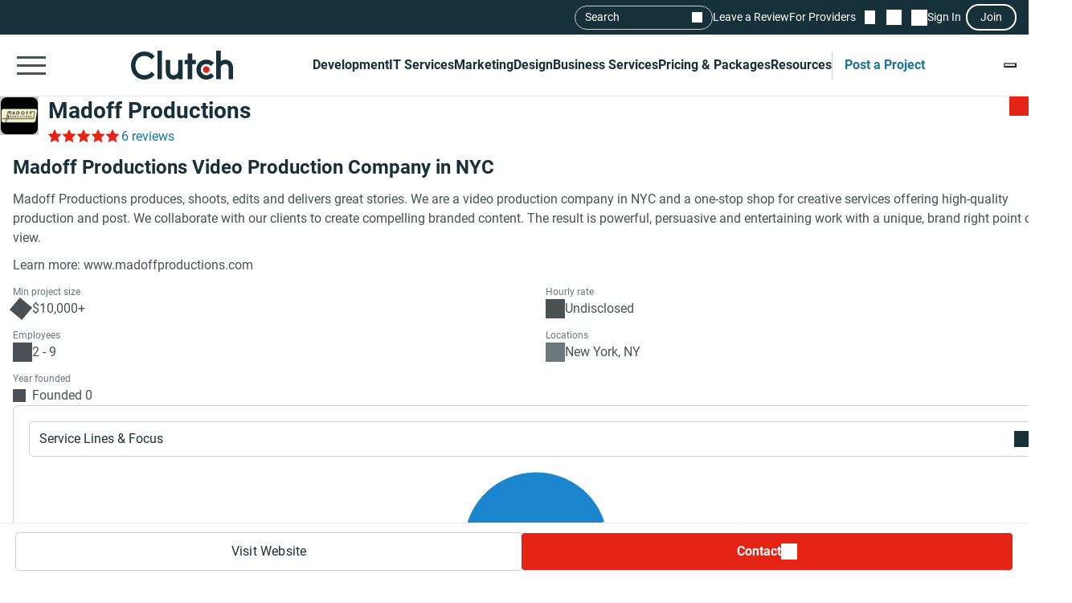

--- FILE ---
content_type: text/html; charset=utf-8
request_url: https://clutch.co/profile/madoff-productions
body_size: 32835
content:
<!DOCTYPE html>
<html lang="en">
<head>
    <meta charset="UTF-8">
		<meta content="width=device-width, initial-scale=1" name="viewport">
    <meta http-equiv="Content-Type" content="text/html; charset=utf-8" />
    <title>Madoff Productions Reviews (6), Pricing, Services & Verified Ratings</title>    
    <meta name="description" content="Madoff Productions produces, shoots, edits and delivers great stories. We are a video production company in NYC and a one-stop shop for creative services">
    <meta http-equiv="x-dns-prefetch-control" content="on">
    <meta name="robots" content="index, follow, max-image-preview:large, max-snippet:-1, max-video-preview:-1"><link rel="canonical" href="https://clutch.co/profile/madoff-productions">
    
    <meta property="og:title" content="Madoff Productions">
    <meta property="og:description" content="Madoff Productions produces, shoots, edits and delivers great stories. We are a video production company in NYC and a one-stop shop for creative services">
    <meta property="og:image" content="https://img.shgstatic.com/clutch-static-prod/og_profile/s3fs-public/logos/madoff200_0.jpg">
    <meta property="og:url" content="https://clutch.co/profile/madoff-productions">
    <meta property="og:type" content="business.business">
    <meta property="twitter:site" content="@clutch_co">
    <meta property="twitter:card" content="summary_large_image">
    <meta property="twitter:title" content="Madoff Productions">
    <meta property="twitter:description" content="Madoff Productions produces, shoots, edits and delivers great stories. We are a video production company in NYC and a one-stop shop for creative services">
    <meta property="business:contact_data:street_address" content="224 West 29th Street 10th Floor">
    <meta property="business:contact_data:locality" content="New York">
    <meta property="business:contact_data:country_name" content="United States">
    <link rel="shortcut icon" href="/static/icons/favicon-white.png" type="image/png" />
    <link rel="apple-touch-icon" href="/static/icons/apple-touch-icon120x120.png" type="application/octet-stream"
        sizes="120x120" />
    <link rel="apple-touch-icon" href="/static/icons/apple-touch-icon152x152.png" type="application/octet-stream"
        sizes="152x152" />
    <link rel="apple-touch-icon" href="/static/icons/apple-touch-icon167x167.png" type="application/octet-stream"
        sizes="167x167" />
    <link rel="apple-touch-icon" href="/static/icons/apple-touch-icon180x180.png" type="application/octet-stream"
        sizes="180x180" />
    <link rel="alternate" type="application/rss+xml" ref="https://clutch.co/rssfeed">

    
    
    
    

		
		<style id="inline_css">
	    :root {
	      --fontDisplay: optional;
	    }
        @font-face {  font-family: "Roboto";  font-display: var(--fontDisplay, optional);  font-style: normal;  font-weight: 300;  src: local("Roboto Light"), local("Roboto-Light"), url("https://img.shgstatic.com/static/fonts/roboto-v19-latin-300.woff2") format("woff2");}@font-face {  font-family: "Roboto";  font-style: normal;  font-display: var(--fontDisplay, optional);  font-weight: 400;  src: local("Roboto"), local("Roboto-Regular"), url("https://img.shgstatic.com/static/fonts/roboto-v19-latin-regular.woff2") format("woff2");} @font-face {  font-family: "Roboto";  font-style: normal;  font-display: var(--fontDisplay, optional);  font-weight: 600;  src: local("Roboto Medium"), local("Roboto-Medium"), url("https://img.shgstatic.com/static/fonts/roboto-v20-latin-500.woff2") format("woff2");}@font-face {  font-family: "Roboto";  font-style: normal;  font-display: var(--fontDisplay, optional);  font-weight: 700;  src: local("Roboto Bold"), local("Roboto-Bold"), url("https://img.shgstatic.com/static/fonts/roboto-v20-latin-700.woff2") format("woff2");}#common-header .sg-container {  --sgContainerMobileCheckpoint: 100%;  --sgContainerTabletCheckpoint: 100%;  --sgContainerDesktopCheckpoint: 1400px;}#common-header .header__mobile-menu-button {  height: 48px;  padding: 12px 6px;  border: 0;  outline: 0;  background: transparent;  position: relative;}@container main (min-width: 992px) {  #common-header .header__mobile-menu-button {    content-visibility: hidden;    display: none;  }}#common-header .header__mobile-menu-button:focus {  outline: none;}#common-header .header__mobile-menu-bar {  display: block;  width: 36px;  height: 3px;  background-color: #fff;}#common-header .header__mobile-menu-bar + .header__mobile-menu-bar {  margin-top: 7px;}#common-header .header__mobile-menu-bar:not(:last-child) {  transition: all 0.1s ease-in-out;}#common-header .header__primary.header__primary--white .header__mobile-menu-bar {  background-color: #4a5255;}#common-header .header__primary.header__primary--white .search_mobile__button::after {  background-color: #4a5255;  mask-image: url('data:image/svg+xml;charset=utf-8,<svg xmlns="http://www.w3.org/2000/svg" fill="none" viewBox="0 0 14 15"><path fill="%23fff" d="M12.89 14.15 7.93 9.18a4.96 4.96 0 0 1-2.91 1c-1.3 0-2.4-.46-3.32-1.37a4.5 4.5 0 0 1-1.36-3.3c0-1.3.45-2.41 1.36-3.32A4.5 4.5 0 0 1 5.01.82c1.3 0 2.4.46 3.32 1.37A4.5 4.5 0 0 1 9.7 5.5a5 5 0 0 1-1 2.91l4.96 4.96zM5.02 9.1q1.5 0 2.55-1.05c.7-.7 1.04-1.55 1.04-2.55s-.35-1.85-1.04-2.55A3.47 3.47 0 0 0 5.02 1.9c-1 0-1.86.35-2.56 1.05S1.42 4.5 1.42 5.5s.35 1.85 1.04 2.55c.7.7 1.55 1.05 2.56 1.05"/></svg>');  mask-repeat: no-repeat;  mask-position: center;  mask-size: contain;}#common-header .header__primary {  background-color: #17313b;  padding-top: 8px;  padding-bottom: 8px;}#common-header .header__primary-container {  display: flex;  align-items: center;  justify-content: space-between;  gap: 15px;  position: relative;}#common-header .header__primary-logotype {  display: flex;}#common-header .header__primary-logotype-link {  display: inline-block;  width: 130px;  height: 36px;  background-image: url('data:image/svg+xml;charset=UTF-8,<svg version="1.1" xmlns="http://www.w3.org/2000/svg" x="0px" y="0px" width="87.861px" height="25px" viewBox="0 0 87.861 25" enable-background="new 0 0 87.861 25" xml:space="preserve"><rect x="22.861" y="0" fill="%23FFFFFF" width="4" height="25"/><path fill="%23FFFFFF" d="M40.861,17.025c0,3.826-3.217,4.131-4.174,4.131c-2.391,0-2.826-2.238-2.826-3.588V8h-4v9.548c0,2.37,0.744,4.326,2.048,5.63c1.152,1.153,2.878,1.783,4.748,1.783c1.326,0,3.204-0.413,4.204-1.326V25h4V8h-4V17.025z"/><polygon fill="%23FFFFFF" points="52.861,2 48.861,2 48.861,8 45.861,8 45.861,12 48.861,12 48.861,25 52.861,25 52.861,12 55.861,12 55.861,8 52.861,8"/><path fill="%23FFFFFF" d="M68.458,19.917c-0.871,0.783-2.021,1.217-3.283,1.217c-2.782,0-4.825-2.043-4.825-4.848s1.978-4.762,4.825-4.762c1.24,0,2.412,0.413,3.305,1.196l0.607,0.522l2.697-2.696l-0.675-0.609C69.522,8.504,67.415,7.7,65.174,7.7c-5,0-8.631,3.608-8.631,8.565c0,4.936,3.718,8.673,8.631,8.673c2.283,0,4.412-0.804,5.979-2.26l0.652-0.609l-2.739-2.694L68.458,19.917z"/><path fill="%23FFFFFF" d="M86.061,9.482C84.909,8.33,83.559,7.7,81.689,7.7c-1.326,0-2.828,0.413-3.828,1.325V0h-4v25h4v-9.365c0-3.826,2.718-4.13,3.675-4.13c2.391,0,2.325,2.239,2.325,3.587V25h4v-9.887C87.861,12.743,87.366,10.787,86.061,9.482"/><path fill="%23E62415" d="M65.043,13.438c1.598,0,2.893,1.293,2.893,2.892c0,1.597-1.295,2.892-2.893,2.892c-1.597,0-2.891-1.295-2.891-2.892C62.153,14.732,63.447,13.438,65.043,13.438"/><path fill="%23FFFFFF" d="M17.261,18.721c-1.521,1.565-3.587,2.413-5.761,2.413c-4.456,0-7.696-3.5-7.696-8.304c0-4.826,3.24-8.326,7.696-8.326c2.153,0,4.196,0.847,5.74,2.391l0.608,0.609l2.674-2.674l-0.587-0.609C17.718,1.938,14.718,0.7,11.5,0.7C4.935,0.7,0,5.917,0,12.851C0,19.764,4.957,24.96,11.5,24.96c3.24,0,6.24-1.26,8.457-3.543l0.587-0.609l-2.652-2.717L17.261,18.721z"/></svg>');  background-position: 50%;  background-repeat: no-repeat;  background-size: contain;}#common-header .header__primary.header__primary--white {  background-color: #fff;  border-bottom: 1px solid #e9e9e9;}#common-header .header__primary.header__primary--white .header__primary-logotype-link {  background-image: url('data:image/svg+xml;charset=UTF-8,<svg xmlns="http://www.w3.org/2000/svg" viewBox="0 0 405.7 115"><circle cx="299.2" cy="75.3" r="13.3" fill="%23E62415"/><path fill="%2317313B" d="M105.6 0h17.6v113.5h-17.6V0zm81.7 78.5c0 17.6-14.4 19-18.8 19-11 0-12.6-10.3-12.6-16.5V37.1h-17.7v43.8c-.1 10.9 3 19.9 9 25.9a32.1 32.1 0 0040.1 2.1v4.6H205V37.1h-17.7v41.4zm55.9-67.1h-17.7v25.7h-12.3v16.7h12.3v59.7h17.7V53.8h14.5V37.1h-14.5V11.4zM315 91.8c-4 3.6-9.3 5.6-15.1 5.6a21.6 21.6 0 01-22.2-22.3c0-12.9 9.1-21.9 22.2-21.9 5.7 0 11.1 1.9 15.2 5.5l2.8 2.4 12.4-12.4-3.1-2.8a40.6 40.6 0 00-27.3-10.3c-23 0-39.7 16.6-39.7 39.4a39 39 0 0039.7 39.9c10.5 0 20.3-3.7 27.5-10.4l3-2.8-12.6-12.4-2.8 2.5zm81.7-48a32.1 32.1 0 00-40.1-2.1V0h-17.7v113.5h17.7V72.2c0-17.6 14.4-19 18.8-19 11 0 12.6 10.3 12.6 16.5v43.9h17.7V69.7a36 36 0 00-9-25.9zM79.5 86.3A36.7 36.7 0 0153 97.4c-20.5 0-35.4-16.1-35.4-38.2C17.6 37 32.5 20.9 53 20.9c9.9 0 19.3 3.9 26.4 11l2.8 2.8 12.3-12.3-2.7-2.8A54.2 54.2 0 0052.9 3.4C22.8 3.4 0 27.4 0 59.3 0 91 22.8 115 52.9 115c14.9 0 28.7-5.8 38.9-16.3l2.7-2.8-12.2-12.5-2.8 2.9z"/></svg>');  background-repeat: no-repeat;  background-position: center;}@container main (max-width: 991px) {  #common-header .search_mobile__button {    display: block;    padding: 6px;    outline: none;    border: 0;    background: transparent;    cursor: pointer;    -webkit-tap-highlight-color: transparent;    min-height: 44px;    min-width: 44px;    transition: opacity 0.15s ease;  }  #common-header .search_mobile__button:active {    opacity: 0.7;  }  #common-header .search_mobile__button::after {    content: "";    display: block;    height: 36px;    width: 36px;    background-color: #fff;    mask-image: url('data:image/svg+xml;charset=UTF-8,<svg xmlns="http://www.w3.org/2000/svg" fill="none" viewBox="0 0 14 15"><path fill="#fff" d="M12.89 14.15 7.93 9.18a4.96 4.96 0 0 1-2.91 1c-1.3 0-2.4-.46-3.32-1.37a4.51 4.51 0 0 1-1.36-3.3c0-1.3.45-2.41 1.36-3.32A4.5 4.5 0 0 1 5.01.82c1.3 0 2.4.46 3.32 1.37A4.51 4.51 0 0 1 9.7 5.5a5 5 0 0 1-1 2.91l4.96 4.96-.77.78ZM5.02 9.1c1 0 1.85-.35 2.55-1.05.7-.7 1.04-1.55 1.04-2.55 0-1-.35-1.85-1.04-2.55A3.47 3.47 0 0 0 5.02 1.9c-1 0-1.86.35-2.56 1.05-.7.7-1.04 1.55-1.04 2.55 0 1 .35 1.85 1.04 2.55.7.7 1.55 1.05 2.56 1.05Z"/></svg>');    mask-repeat: no-repeat;    mask-position: center;    mask-size: contain;  }}@container main (max-width: 991px) {  #common-header #service-menu.header__primary-list {    content-visibility: hidden;    display: none;  }}.header__primary {  border-bottom: 1px solid #4a5255;}@container main (max-width: 991px) {  .header__secondary {    content-visibility: hidden;    display: none;  }}.sg-one-time-tooltip.hidden {  display: none;}.header #menu_search__form {  display: flex;  position: absolute;  top: -1000%;  left: -100%;}.header__mobile-menu-container {  display: none;}
        </style>

    
    <link rel="stylesheet" href="/static/css/cannon/cannon.fe8519b43a.css">
    
    <link rel="stylesheet" href="/static/css/profile2/profile2.1ea57451ac.css">
    


		
    
    
    
    
    <script async type="text/javascript"  nonce="HxfiiaGERYnsHxuN" >
        window.MSG_API_URL = "https://msg.clutch.co";
        window.MSG_API_URL_UNREAD_PATH = "/messages/unread/";
        window.SSO_COOKIE_NAME = "clutchsso";
    </script>

    
	    
        
<script id="consent-analytics" nonce="HxfiiaGERYnsHxuN" data-cookieconsent="ignore">
    const additionalSettings = {};
    const additionalParameters = {};
</script>

<script id="gtm-analytics" nonce="HxfiiaGERYnsHxuN" data-cookieconsent="ignore">
    try {
        
        window.dataLayer = window.dataLayer || [];
        window.gtag = function gtag() {
            window.dataLayer.push(arguments);
        }

        const parameters = JSON.parse('{"analyticjs":true,"content_group":"profile","debug_mode":false,"is_clutch_plus":false,"is_sponsor":false,"page_type":"profile","provider_id":594241,"provider_website":"madoffproductions.com","trace_id":"9c52d2a57d00b179"}');
        
        parameters["bot"] = "automated"; 


        window.Analytics = {
            ga_id: 'G-D0WFGX8X3V',  
		        heap_id: '1079324124',  
		        
		        hubspot_id: '3972656',
		          delay_hubspot_tracking: '10000',
			      
		        transport_url: 'https:\/\/g.clutch.co', 
	          js_date: new Date(),  
	          content_group: parameters.content_group, 
	          default_consent_enabled:  true , 
		        block_scripts_for_consent:  true , 
		        properties: {  
		        ...parameters,
		        ...additionalParameters
		        },
		        heap_updated:  true ,
		        linkedIn_id: "2154602",
		        
						
							bambora_id: "93700",
						
		      ...additionalSettings
		    }
    } catch (error) {
        console.error('Analytics initialization failed:', error);
    }
</script>

    

    
</head><link media="screen and (min-width: 735px)" rel="stylesheet" as="style" href="/static/css/_reviewCardDesktopMin/_reviewCardDesktopMin.3fe7b61365.css"/>
<body>
    

    <script type="text/javascript" nonce="HxfiiaGERYnsHxuN">
      window.asset_links = {...window.asset_links, ...{"_aboutTheTeam_js":"static/js/_aboutTheTeam/_aboutTheTeam.0c70645b32.js","_aboutTheTeam_scss":"static/css/_aboutTheTeam/_aboutTheTeam.d40ac82572.css","_aboutTheTheTeamDelayedLoading_js":"static/js/_aboutTheTheTeamDelayedLoading/_aboutTheTheTeamDelayedLoading.003bda1a70.js","_commonModal_js":"static/js/_commonModal/_commonModal.d1dc2d2c0e.js","_connections_js":"static/js/_connections/_connections.4f1399d66a.js","_fullReviewModal_js":"static/js/_fullReviewModal/_fullReviewModal.a8b1040b00.js","_fullReviewModal_scss":"static/css/_fullReviewModal/_fullReviewModal.b0c2b5802b.css","_navigationSidebar_js":"static/js/_navigationSidebar/_navigationSidebar.dbb2a211cc.js","_navigationSidebar_scss":"static/css/_navigationSidebar/_navigationSidebar.3f7c7f729a.css","_pricingSnapshot_js":"static/js/_pricingSnapshot/_pricingSnapshot.5c2534fa59.js","_profileChartPieTabs_js":"static/js/_profileChartPieTabs/_profileChartPieTabs.f78098ac10.js","_profileChartPie_js":"static/js/_profileChartPie/_profileChartPie.c94e233eea.js","_profileConnectionsSection_js":"static/js/_profileConnectionsSection/_profileConnectionsSection.6aa2139956.js","_profileConnectionsSection_scss":"static/css/_profileConnectionsSection/_profileConnectionsSection.27b83c37c1.css","_profileDelayedNavigation_js":"static/js/_profileDelayedNavigation/_profileDelayedNavigation.8ef2c20cf2.js","_profileOverviewSummary_js":"static/js/_profileOverviewSummary/_profileOverviewSummary.294147d9fc.js","_profileProjectBrief_js":"static/js/_profileProjectBrief/_profileProjectBrief.dd5e963bd7.js","_profileQuickMenu_js":"static/js/_profileQuickMenu/_profileQuickMenu.ca0027a0d4.js","_profileReviewInsights_js":"static/js/_profileReviewInsights/_profileReviewInsights.4668499941.js","_profileSharingModal_js":"static/js/_profileSharingModal/_profileSharingModal.bfaebdbffe.js","_profileSharingModal_scss":"static/css/_profileSharingModal/_profileSharingModal.fa62c14a77.css","_profileShortlistBookmark_js":"static/js/_profileShortlistBookmark/_profileShortlistBookmark.cedb624a0b.js","_profileShowMoreButton_js":"static/js/_profileShowMoreButton/_profileShowMoreButton.45dd5c5216.js","_profileSummaryModals_js":"static/js/_profileSummaryModals/_profileSummaryModals.1a40d945c9.js","_profileSummaryReadMore_js":"static/js/_profileSummaryReadMore/_profileSummaryReadMore.b37d6a321b.js","_profileToasts_js":"static/js/_profileToasts/_profileToasts.ec75af4ac8.js","_profileToasts_scss":"static/css/_profileToasts/_profileToasts.ad298ee6b7.css","_profileTooltips_js":"static/js/_profileTooltips/_profileTooltips.dedff94ff6.js","_reenWidget_js":"static/js/_reenWidget/_reenWidget.3f47f12a2b.js","_reenWidget_scss":"static/css/_reenWidget/_reenWidget.2180d2fc9c.css","_reviewCardDesktopMin_js":"static/js/_reviewCardDesktopMin/_reviewCardDesktopMin.cb89a0bff8.js","_reviewCardDesktopMin_scss":"static/css/_reviewCardDesktopMin/_reviewCardDesktopMin.3fe7b61365.css","_reviewCardDesktop_js":"static/js/_reviewCardDesktop/_reviewCardDesktop.4ffb42aee4.js","_reviewCardDesktop_scss":"static/css/_reviewCardDesktop/_reviewCardDesktop.558a823be5.css","_reviewCardMobileMin_js":"static/js/_reviewCardMobileMin/_reviewCardMobileMin.f125b313ef.js","_reviewCardMobileMin_scss":"static/css/_reviewCardMobileMin/_reviewCardMobileMin.31f1762198.css","_reviewCardMobile_js":"static/js/_reviewCardMobile/_reviewCardMobile.61119e4fa3.js","_reviewCardMobile_scss":"static/css/_reviewCardMobile/_reviewCardMobile.4fb45fdc58.css","contactFormModal_js":"static/js/contactFormModal/contactFormModal.a1926a3ef9.js","contactFormModal_scss":"static/css/contactFormModal/contactFormModal.79f8d88c9c.css","featuredAwards_js":"static/js/featuredAwards/featuredAwards.b5dd9d1fe0.js","featuredAwards_scss":"static/css/featuredAwards/featuredAwards.8910644c0e.css","locationsDesktop_js":"static/js/locationsDesktop/locationsDesktop.a80c55146c.js","locationsDesktop_scss":"static/css/locationsDesktop/locationsDesktop.031539fd0d.css","locationsMobile_js":"static/js/locationsMobile/locationsMobile.2d27144751.js","locationsMobile_scss":"static/css/locationsMobile/locationsMobile.be4476e6f2.css","portfolio_js":"static/js/portfolio/portfolio.f20e556585.js","portfolio_scss":"static/css/portfolio/portfolio.dd18efe540.css","profileDesktop_js":"static/js/profileDesktop/profileDesktop.e4a2acd929.js","profileDesktop_scss":"static/css/profileDesktop/profileDesktop.42f1e901b1.css","reviews_js":"static/js/reviews/reviews.5efc170ee2.js","reviews_scss":"static/css/reviews/reviews.df4811babf.css","verification_js":"static/js/verification/verification.22bafdea5a.js","verification_scss":"static/css/verification/verification.727f2c42f4.css"} };
    </script>

    <div id="layout"> 

      





<link id="static__headerMinDesktop_css" media="screen and (min-width: 991px)" rel="stylesheet" href="/static/css/_headerMinDesktop/_headerMinDesktop.b66b46b6e1.css"/>

<script data-cfasync="false" nonce="HxfiiaGERYnsHxuN" >
    window.asset_links = {...window.asset_links,  ...{"_chatbotWidget_js":"static/js/_chatbotWidget/_chatbotWidget.c1f74443b1.js","_footer_js":"static/js/_footer/_footer.0caa1821da.js","_headerMinDesktop_js":"static/js/_headerMinDesktop/_headerMinDesktop.295b495a90.js","_headerMinDesktop_scss":"static/css/_headerMinDesktop/_headerMinDesktop.b66b46b6e1.css","_headerMinMobile_js":"static/js/_headerMinMobile/_headerMinMobile.1e4951e1b5.js","_headerMinMobile_scss":"static/css/_headerMinMobile/_headerMinMobile.f739878018.css","_header_js":"static/js/_header/_header.f736925949.js","_header_scss":"static/css/_header/_header.4527245dec.css","_liveSearch_js":"static/js/_liveSearch/_liveSearch.bbc40d297c.js","searchTracking_js":"static/js/searchTracking/searchTracking.d5a8cdf0d8.js"} };
</script>
<header
    id="common-header"
    class="header request-service-tabs request-mobile-menu request-user-menu"
    data-url="/menu?v=main"
    data-is-authed="false"
    data-domain="https://clutch.co"
    data-chatbot-widget-enabled="true"
    data-chatbot-widget-enabled-on-all-pages="true"
>
    
    <div class="header__secondary">
        <div class="sg-container header__secondary-container">
            
            <div id="menu_search">
	<button type="button" id="menu_search--button" name="search_init">Search</button>
	<div id="menu_search__form" class="search_form">
		<div class="search_input sg-accordion">
			<button name="Search cancel" type="button" class="search_input__cancel" id="menu_search--cancel" data-search="search-cancel" aria-label="Cancel search"></button>
			<button name="Search reset" type="reset" class="search_input__button" id="menu_search--default" data-type="default" aria-label="Reset results"></button>
			
			<input
				id="live-search menu_search--live"
				type="text"
				data-url="/search/live"
				name="Search"
				data-search="search_input"
				class="sg-accordion__title-wrapper"
				autocomplete="off"
				aria-label="Live search"
				aria-controls="live-search__results"
				placeholder="Start your search"
				>
			
			<div class="search_results no-results sg-accordion__contents" data-search="search_results" id="live-search__results"></div>
		</div>
		<a href="https://clutch.co/search" class="search_button search_form--submit" aria-label="Search Results"></a>
	</div>
</div>


            <a class="header__secondary-link" href="https://review.clutch.co" title="Leave a Review">Leave a Review</a>
            <a class="header__secondary-link" href="/get-listed" title="For Providers">For Providers</a>

            
            


<a
    class="header__shortlist-link"
    href="https://shortlist.clutch.co?next=%2fprofile%2fmadoff-productions"
    title="View Shortlist">
    <span
		id="shortlist-count"
		class="header__shortlist-counter"
		data-count="0"
    >
	    0
    </span>
</a>



<a
    class="header__chat-link"
    href='https://msg.clutch.co'
    title="View New Messages">
    <span
		    id="message-count"
		    class="header__chat-counter"
		    data-count="0"
    >
	    0
    </span>
</a>


            
            


<button
		id="sign-in-link"
		class="header__sign-in-link header__sign-in-button sign-in header__secondary-link sign-in-required"
		type="button"
		aria-label="Sign in"
		data-login_source="header_sign_in"
>
	Sign In
</button>
<button
		class="modal-sso__open-modal sign-in-required"
		aria-label="Join"
		data-login_default="join"
		type="button"
		id="show-sso-modal"
		data-login_source="header_join"
>
	Join
</button>


        </div>
    </div>

    
    
    
    <div class='header__primary  header__primary--white'>
        <div class="sg-container header__primary-container">
            
            <button
                id="mobile-menu-button"
                class="header__mobile-menu-button"
                type="button"
                aria-label="Open collapsed menu"
                data-url="/menu?s=mobile&next=%2fprofile%2fmadoff-productions"
            >
                <span class="header__mobile-menu-bar"></span>
                <span class="header__mobile-menu-bar"></span>
                <span class="header__mobile-menu-bar"></span>
            </button>
            <div class="header__mobile-menu-container" id="mobile-menu-container"></div>

            
            <div class="header__primary-logotype">
                <a href="/" class="header__primary-logotype-link" title="Clutch logotype"></a>
            </div>

            
            
<ul id="service-menu" class="header__primary-list">
    <li class="header__primary-list-item">
        <button class="header__primary-list-button" type="button" data-for="#development-menu" aria-label="Development">Development</button>
    </li>
    <li class="header__primary-list-item">
        <button class="header__primary-list-button" type="button" data-for="#it-services-menu" aria-label="IT Services">IT Services</button>
    </li>
    <li class="header__primary-list-item">
        <button class="header__primary-list-button" type="button" data-for="#marketing-menu" aria-label="Marketing">Marketing</button>
    </li>
    <li class="header__primary-list-item">
        <button class="header__primary-list-button" type="button" data-for="#design-menu" aria-label="Design">Design</button>
    </li>
    <li class="header__primary-list-item">
        <button class="header__primary-list-button" type="button" data-for="#business-services-menu" aria-label="Business Services">Business Services</button>
    </li>
    <li class="header__primary-list-item">
        <button class="header__primary-list-button" type="button" data-for="#pricing-and-packages-menu" aria-label="Pricing & Packages">Pricing & Packages</button>
    </li>
    <li class="header__primary-list-item">
        <button class="header__primary-list-button" type="button" data-for="#resources-menu" aria-label="Resources">Resources</button>
    </li>
        <li class="header__primary-list-item my-tools">
            <a
                class="header__primary-list-button header__post_project"
                title="Get Matched"
                data-href="https://project.clutch.co/project-brief?source=global_navigation_CTA&BPB_adoption_source=global_nav"
                href="https://clutch.co/tools"
            >Post a Project</a>
        </li>
</ul>


            
            <button
                type="button"
                id="mobile-search-button"
                class="search_mobile__button"
                aria-label="Live search">
            </button>

            
            
                <div class="sg-one-time-tooltip hidden" id="sign-in-tooltip">
  <button
      class="sg-one-time-tooltip__close-button"
      type="button"
      aria-label="Dismiss the Hint">
  </button>

  <p class="sg-one-time-tooltip__title">You’re signed out</p>
  <p class="sg-one-time-tooltip__text">Sign in to get introduced to companies, access recommendations, and request quotes.</p>

  <button
    class="sg-one-time-tooltip__action-button sg-button-v2 sg-button-v2--inversive sign-in-required"
    id="show-sso-modal"
    data-login_default="join"
    aria-label="Sign In"
    data-login_source="tooltip_header_sign_in"
    type="button"
  >
	  Sign in
  </button>
</div>

            
        </div>
    </div>
</header>






<section id="header" class="profile-header__section">
  
  <div class="profile-header__wrap">
    <div class="profile-header">
      <div id="profile-shortlist" class="profile-header__shortlist">
        
        
        




<button
	type="button"
	name="bookmark"
	class="sg-shortlist-bookmark sg-shortlist-bookmark--default"
	data-shortlist-state="default"
	aria-label="Add to Shortlist"
	data-shortlist-link="https://shortlist.clutch.co"
	data-provider-id="594241"
	data-link-type=""
	data-page-name="profile2">
	<p class="sg-shortlist-bookmark__message sg-shortlist-bookmark__message--hidden"></p>
	<span class="sg-shortlist-bookmark__icon"></span>
</button>

      </div>

      <a class="profile-header__logotype website-link__item sg-provider-logotype-v2" href="https://r.clutch.co/redirect?analyticsjs=true&amp;content_group=profile&amp;debug_mode=false&amp;event_category=visit_website&amp;event_label=594241&amp;from_page=&amp;is_clutch_plus=false&amp;is_sponsor=false&amp;no_click=1&amp;page_location=https%3A%2F%2Fclutch.co%2Fprofile%2Fmadoff-productions&amp;page_type=profile&amp;pid=594241&amp;position=0&amp;provider_website=madoffproductions.com&amp;source=profile&amp;trace_id=9c52d2a57d00b179&amp;transport_url=https%3A%2F%2Fg.clutch.co&amp;u=http%3A%2F%2Fwww.madoffproductions.com" data-link="https://r.clutch.co/redirect?analyticsjs=true&amp;content_group=profile&amp;debug_mode=false&amp;event_category=visit_website&amp;event_label=594241&amp;from_page=&amp;is_clutch_plus=false&amp;is_sponsor=false&amp;no_click=0&amp;page_location=https%3A%2F%2Fclutch.co%2Fprofile%2Fmadoff-productions&amp;page_type=profile&amp;pid=594241&amp;position=0&amp;provider_website=madoffproductions.com&amp;source=profile&amp;trace_id=9c52d2a57d00b179&amp;transport_url=https%3A%2F%2Fg.clutch.co&amp;u=http%3A%2F%2Fwww.madoffproductions.com" title="Provider Logotype" rel="nofollow">
        <img
          src='https://img.shgstatic.com/clutch-static-prod/image/scale/100x100/s3fs-public/logos/madoff200_0.jpg'
          alt="Madoff Productions Logo"
          width="96"
          height="96"
          itemprop="image"
        >
      </a>

      <div class="profile-header__badges">
        <h1
          class="profile-header__title"
          data-subtitle='Madoff Productions Client Reviews | Clutch.co'>
          <a class="website-link__item" href="https://r.clutch.co/redirect?analyticsjs=true&amp;content_group=profile&amp;debug_mode=false&amp;event_category=visit_website&amp;event_label=594241&amp;from_page=&amp;is_clutch_plus=false&amp;is_sponsor=false&amp;no_click=1&amp;page_location=https%3A%2F%2Fclutch.co%2Fprofile%2Fmadoff-productions&amp;page_type=profile&amp;pid=594241&amp;position=0&amp;provider_website=madoffproductions.com&amp;source=profile&amp;trace_id=9c52d2a57d00b179&amp;transport_url=https%3A%2F%2Fg.clutch.co&amp;u=http%3A%2F%2Fwww.madoffproductions.com" data-link="https://r.clutch.co/redirect?analyticsjs=true&amp;content_group=profile&amp;debug_mode=false&amp;event_category=visit_website&amp;event_label=594241&amp;from_page=&amp;is_clutch_plus=false&amp;is_sponsor=false&amp;no_click=0&amp;page_location=https%3A%2F%2Fclutch.co%2Fprofile%2Fmadoff-productions&amp;page_type=profile&amp;pid=594241&amp;position=0&amp;provider_website=madoffproductions.com&amp;source=profile&amp;trace_id=9c52d2a57d00b179&amp;transport_url=https%3A%2F%2Fg.clutch.co&amp;u=http%3A%2F%2Fwww.madoffproductions.com" data-subtitle='Madoff Productions Client Reviews | Clutch.co' title="Provider Title" rel="nofollow">
            Madoff Productions
          </a>
        </h1>

        

        <div class="profile-header__ratings-connections">
          
            <div class="sg-rating">
              <button
                class="sg-rating__stars scroll-to-reviews"
                aria-label="Rating Reviews"
                style="--sgStarsRating:100%;">
              </button>
              <button
                class="profile-rating sg-rating__reviews scroll-to-reviews"
                aria-label="Rating Reviews"
              >
                6 reviews
              </button>
            </div>
          

          
            
          
        </div>
      </div>

      <div class="profile-header__short-actions">
        


<ul class="profile-short-actions">
        <li class="profile-short-actions__item profile-short-actions__item--visit-website">
          <a href="https://r.clutch.co/redirect?analyticsjs=true&amp;content_group=profile&amp;debug_mode=false&amp;event_category=visit_website&amp;event_label=594241&amp;from_page=&amp;is_clutch_plus=false&amp;is_sponsor=false&amp;no_click=1&amp;page_location=https%3A%2F%2Fclutch.co%2Fprofile%2Fmadoff-productions&amp;page_type=profile&amp;pid=594241&amp;position=0&amp;provider_website=madoffproductions.com&amp;source=profile&amp;trace_id=9c52d2a57d00b179&amp;transport_url=https%3A%2F%2Fg.clutch.co&amp;u=http%3A%2F%2Fwww.madoffproductions.com" target="_blank" rel="nofollow" class="sg-button-v2 website-link__item sg-button-v2--secondary sg-button-v2--small" title="Visit website" aria-label="Visit Madoff Productions website" data-link="https://r.clutch.co/redirect?analyticsjs=true&amp;content_group=profile&amp;debug_mode=false&amp;event_category=visit_website&amp;event_label=594241&amp;from_page=&amp;is_clutch_plus=false&amp;is_sponsor=false&amp;no_click=0&amp;page_location=https%3A%2F%2Fclutch.co%2Fprofile%2Fmadoff-productions&amp;page_type=profile&amp;pid=594241&amp;position=0&amp;provider_website=madoffproductions.com&amp;source=profile&amp;trace_id=9c52d2a57d00b179&amp;transport_url=https%3A%2F%2Fg.clutch.co&amp;u=http%3A%2F%2Fwww.madoffproductions.com">
            Visit Website
          </a>
        </li>
        <li class="profile-short-actions__item profile-short-actions__item--contact profile-short-actions__item--contact-free">
          <div class="profile-short-actions__dropdown" data-toggle="dropdown">
            <button class="profile-short-actions__dropdown-btn profile-short-actions__dropdown-btn--free">Contact</button>

            <div class="profile-short-actions__dropdown-options" aria-label="Dropdown option">
              <a
                id="request-quote-button"
                href="https://project.clutch.co/project-brief?provider=9f4db386-c66c-46a3-a673-d2a825dd1f3e&source=profile_BPB_link&BPB_adoption_source=contact_cta_dropdown"
                title="Get a custom proposal"
                class="profile-short-actions__dropdown-item profile-short-actions__dropdown-item--start-project"
                aria-label="Get a custom proposal"
                data-gtm_provider="9f4db386-c66c-46a3-a673-d2a825dd1f3e"
                data-gtm_source="profile_BPB_link"
                data-gtm_BPB_adoption_source="contact_cta_dropdown"
								data-gtm_project_brief_trigger="true"
              >
                  Get a custom proposal
              </a>

              <button
                type="button"
                class="profile-short-actions__dropdown-item profile-short-actions__dropdown-item--message contact_modal--button"
                data-provider-title="Madoff Productions"
                data-gtm_event_category="contact_click"
                data-gtm_provider_id="594241"
                data-gtm_provider-title="Madoff Productions"
                aria-label="Send message to Madoff Productions"
              >
                Ask a question
              </button>
            </div>
          </div>
        </li>
      </ul>


        <button
          data-connected="false"
          data-is-corporate-email="false"
          data-is-verified-email="false"
          
          class="join-network-button"
          data-gtm_provider_id="594241"
          data-gtm_source="profile"
          data-gtm_event_category="added_to_network"
        > 
          Join their Network
        </button>
      </div>

      

    </div>

    
    



<div id="profile-quick-menu" class="profile-quick-menu profile-quick-menu--free-profile">
	


<ul class="profile-short-actions">
        <li class="profile-short-actions__item profile-short-actions__item--visit-website">
          <a href="https://r.clutch.co/redirect?analyticsjs=true&amp;content_group=profile&amp;debug_mode=false&amp;event_category=visit_website&amp;event_label=594241&amp;from_page=&amp;is_clutch_plus=false&amp;is_sponsor=false&amp;no_click=1&amp;page_location=https%3A%2F%2Fclutch.co%2Fprofile%2Fmadoff-productions&amp;page_type=profile&amp;pid=594241&amp;position=0&amp;provider_website=madoffproductions.com&amp;source=profile&amp;trace_id=9c52d2a57d00b179&amp;transport_url=https%3A%2F%2Fg.clutch.co&amp;u=http%3A%2F%2Fwww.madoffproductions.com" target="_blank" rel="nofollow" class="sg-button-v2 website-link__item sg-button-v2--secondary sg-button-v2--small" title="Visit website" aria-label="Visit Madoff Productions website" data-link="https://r.clutch.co/redirect?analyticsjs=true&amp;content_group=profile&amp;debug_mode=false&amp;event_category=visit_website&amp;event_label=594241&amp;from_page=&amp;is_clutch_plus=false&amp;is_sponsor=false&amp;no_click=0&amp;page_location=https%3A%2F%2Fclutch.co%2Fprofile%2Fmadoff-productions&amp;page_type=profile&amp;pid=594241&amp;position=0&amp;provider_website=madoffproductions.com&amp;source=profile&amp;trace_id=9c52d2a57d00b179&amp;transport_url=https%3A%2F%2Fg.clutch.co&amp;u=http%3A%2F%2Fwww.madoffproductions.com">
            Visit Website
          </a>
        </li>
        <li class="profile-short-actions__item profile-short-actions__item--contact profile-short-actions__item--contact-free">
          <div class="profile-short-actions__dropdown" data-toggle="dropdown">
            <button class="profile-short-actions__dropdown-btn profile-short-actions__dropdown-btn--free">Contact</button>

            <div class="profile-short-actions__dropdown-options" aria-label="Dropdown option">
              <a
                id="request-quote-button"
                href="https://project.clutch.co/project-brief?provider=9f4db386-c66c-46a3-a673-d2a825dd1f3e&source=profile_BPB_link&BPB_adoption_source=contact_cta_dropdown"
                title="Get a custom proposal"
                class="profile-short-actions__dropdown-item profile-short-actions__dropdown-item--start-project"
                aria-label="Get a custom proposal"
                data-gtm_provider="9f4db386-c66c-46a3-a673-d2a825dd1f3e"
                data-gtm_source="profile_BPB_link"
                data-gtm_BPB_adoption_source="contact_cta_dropdown"
								data-gtm_project_brief_trigger="true"
              >
                  Get a custom proposal
              </a>

              <button
                type="button"
                class="profile-short-actions__dropdown-item profile-short-actions__dropdown-item--message contact_modal--button"
                data-provider-title="Madoff Productions"
                data-gtm_event_category="contact_click"
                data-gtm_provider_id="594241"
                data-gtm_provider-title="Madoff Productions"
                aria-label="Send message to Madoff Productions"
              >
                Ask a question
              </button>
            </div>
          </div>
        </li>
      </ul>


	<div class="sg-bottom-sheet" id="profile-quick-menu-bottom-sheet">
		<button class="hide" type="button" aria-label="Bottom Sheet button" id="bottom-sheet-modal-slider"></button>
		<div class="sg-bottom-sheet__wrapper">
			<div class="sg-bottom-sheet__wrapper-overlay"></div>
			<div class="content">
				<div class="header">
					<div class="drag-icon"><span></span></div>
				</div>
				<div class="body">
					<p class="connection-bottom-sheet__title">
						Contact Madoff Productions
					</p>

					<a
						class="sg-button-v2 sg-button-v2--secondary sg-button-v2--small "
						id="request-quote-button"
						href="https://project.clutch.co/project-brief?provider=9f4db386-c66c-46a3-a673-d2a825dd1f3e&source=profile_BPB_link&BPB_adoption_source=contact_cta_dropdown"
						data-skip_user_role="true"
						data-login_default="join"
						data-login_source="profile_BPB_link"
						title="Get a custom proposal"
						data-gtm_provider="9f4db386-c66c-46a3-a673-d2a825dd1f3e"
						data-gtm_source="profile_BPB_link"
						data-gtm_BPB_adoption_source="contact_cta_dropdown"
						data-gtm_project_brief_trigger="true"
					>
						Get a custom proposal
					</a>

					<a class="profile-quick-menu__contact section-submit-cta" href="#contact">Send a message</a>
				</div>
			</div>
		</div>
	</div>
</div>

  </div>
</section>
    <main
          class="profile_main" id="profile2"
          data-nonce="HxfiiaGERYnsHxuN"
          
            data-allow-unauth="true"
          
          data-is-authed="false"
          data-profile-id="594241"
          data-provider-slug="madoff-productions"
          data-enable-new-profile="true"
          data-provider-title="Madoff Productions"
          data-connections-enabled="true"
          data-tracking_time="30"
    >

      



<div id="profile2-admin-preview"></div>
<aside id="profile_sidebar" class="profile_sidebar">
  <div class="profile_sidebar__wrap">
    <nav class="profile_sidebar__navigation" id="profile_navigation_block">
      <a class="profile_sidebar__logotype website-link__item sg-provider-logotype-v2" href="https://r.clutch.co/redirect?analyticsjs=true&amp;content_group=profile&amp;debug_mode=false&amp;event_category=visit_website&amp;event_label=594241&amp;from_page=&amp;is_clutch_plus=false&amp;is_sponsor=false&amp;no_click=1&amp;page_location=https%3A%2F%2Fclutch.co%2Fprofile%2Fmadoff-productions&amp;page_type=profile&amp;pid=594241&amp;position=0&amp;provider_website=madoffproductions.com&amp;source=profile&amp;trace_id=9c52d2a57d00b179&amp;transport_url=https%3A%2F%2Fg.clutch.co&amp;u=http%3A%2F%2Fwww.madoffproductions.com" data-link="https://r.clutch.co/redirect?analyticsjs=true&amp;content_group=profile&amp;debug_mode=false&amp;event_category=visit_website&amp;event_label=594241&amp;from_page=&amp;is_clutch_plus=false&amp;is_sponsor=false&amp;no_click=0&amp;page_location=https%3A%2F%2Fclutch.co%2Fprofile%2Fmadoff-productions&amp;page_type=profile&amp;pid=594241&amp;position=0&amp;provider_website=madoffproductions.com&amp;source=profile&amp;trace_id=9c52d2a57d00b179&amp;transport_url=https%3A%2F%2Fg.clutch.co&amp;u=http%3A%2F%2Fwww.madoffproductions.com" title="Provider Logotype" rel="nofollow">
        <img
          src='https://img.shgstatic.com/clutch-static-prod/image/scale/50x50/s3fs-public/logos/madoff200_0.jpg'
          alt="Madoff Productions Logo"
          class="profile_sidebar__logotype-img"
          width="40"
          height="40"
        >
        
        
        
      </a>
      <div class="profile_sidebar__navigation-list sg-scrollbar">
        <a class="navigation_item active" href="/profile/madoff-productions" title="Navigation Highlights" data-target="#highlights">Highlights</a>
        <a class="navigation_item" href="#reviews" title="Navigation Reviews">Reviews</a>

        
        <a class="navigation_item" href="#portfolio-and-awards" title="Navigation Portfolio">Portfolio</a>
        

        

        

        
        <a class="navigation_item" href="#location" title="Navigation Location">Location</a>
        

        <a class="navigation_item" href="#contact" title="Navigation Contact">Contact</a>

        
          <a class="navigation_item" href="#connections" title="Connections">Connections</a>
        

        
        
          
        
      </div>
      <div class="profile_sidebar__navigation-dropdown" id="profile-mobile-navigation">
    <div class="sg-dropdown-main-wrapper">
        <div
            class="sg-dropdown-v2 profile_sidebar__navigation-dropdown-input-wrapper"
            id="profile-navigation-dropdown"
            data-toggle="dropdown"
            role="combobox"
            aria-haspopup="listbox"
            aria-expanded="false"
        >
            <div class="sg-input-field-v2 sg-input-field-v2--with-append-inner-icon">
                <div class="sg-input-field-v2__input-wrapper">
                    <input
                        id="profile-navigation-dropdown-input"
                        class="sg-input-field-v2__input profile_sidebar__navigation-dropdown-input"
                        placeholder="Select section"
                        type="text"
                        readonly
                    >
                    <span class="sg-input-field-v2__append-icon sg-icon-v2__arrow"></span>
                </div>
            </div>
            <div class="sg-dropdown-v2__list-wrapper">
                <div class="sg-dropdown-v2-list" role="listbox" aria-labelledby="profile-navigation-dropdown" data-container="dropdown">
                    <div class="sg-dropdown-v2-list-item" role="option">
                        <input
                            class="sg-dropdown-v2-list-item__input sg-dropdown-v2-list-item__input--textItem"
                            type="radio"
                            title="Highlights"
                            id="profile-nav-highlights"
                            name="profile-navigation"
                            value="highlights"
                            data-list-item-type="textItem"
                        >
                        <a class="sg-dropdown-v2-list-item__text-wrapper navigation_item" href="/profile/madoff-productions" title="Navigation Highlights" data-target="#highlights">Highlights</a>
                    </div>

                    <div class="sg-dropdown-v2-list-item" role="option">
                        <input
                            class="sg-dropdown-v2-list-item__input sg-dropdown-v2-list-item__input--textItem"
                            type="radio"
                            title="Reviews"
                            id="profile-nav-reviews"
                            name="profile-navigation"
                            value="reviews"
                            data-list-item-type="textItem"
                        >
                        <a class="sg-dropdown-v2-list-item__text-wrapper navigation_item" href="#reviews" title="Navigation Reviews">Reviews</a>
                    </div>

                    
                        <div class="sg-dropdown-v2-list-item" role="option">
                            <input
                                class="sg-dropdown-v2-list-item__input sg-dropdown-v2-list-item__input--textItem"
                                type="radio"
                                title="Portfolio"
                                id="profile-nav-portfolio"
                                name="profile-navigation"
                                value="portfolio-and-awards"
                                data-list-item-type="textItem"
                            >
                            <a class="sg-dropdown-v2-list-item__text-wrapper navigation_item" href="#portfolio-and-awards" title="Navigation Portfolio">Portfolio</a>
                        </div>
                    

                    

                    

                    
                        <div class="sg-dropdown-v2-list-item" role="option">
                            <input
                                class="sg-dropdown-v2-list-item__input sg-dropdown-v2-list-item__input--textItem"
                                type="radio"
                                title="Location"
                                id="profile-nav-location"
                                name="profile-navigation"
                                value="location"
                                data-list-item-type="textItem"
                            >
                            <a class="sg-dropdown-v2-list-item__text-wrapper navigation_item" href="#location" title="Navigation Location">Location</a>
                        </div>
                    

                    <div class="sg-dropdown-v2-list-item" role="option">
                        <input
                            class="sg-dropdown-v2-list-item__input sg-dropdown-v2-list-item__input--textItem"
                            type="radio"
                            title="Contact"
                            id="profile-nav-contact"
                            name="profile-navigation"
                            value="contact"
                            data-list-item-type="textItem"
                        >
                        <a class="sg-dropdown-v2-list-item__text-wrapper navigation_item" href="#contact" title="Navigation Contact">Contact</a>
                    </div>

                    
                        <div class="sg-dropdown-v2-list-item" role="option">
                            <input
                                class="sg-dropdown-v2-list-item__input sg-dropdown-v2-list-item__input--textItem"
                                type="radio"
                                title="Connections"
                                id="profile-nav-connections"
                                name="profile-navigation"
                                value="connections"
                                data-list-item-type="textItem"
                            >
                            <a class="sg-dropdown-v2-list-item__text-wrapper navigation_item" href="#connections" title="Connections">Connections</a>
                        </div>
                    

                    
                      
                    
                </div>
            </div>
        </div>
    </div>
</div>

      


<ul class="profile-short-actions">
        <li class="profile-short-actions__item profile-short-actions__item--visit-website">
          <a href="https://r.clutch.co/redirect?analyticsjs=true&amp;content_group=profile&amp;debug_mode=false&amp;event_category=visit_website&amp;event_label=594241&amp;from_page=&amp;is_clutch_plus=false&amp;is_sponsor=false&amp;no_click=1&amp;page_location=https%3A%2F%2Fclutch.co%2Fprofile%2Fmadoff-productions&amp;page_type=profile&amp;pid=594241&amp;position=0&amp;provider_website=madoffproductions.com&amp;source=profile&amp;trace_id=9c52d2a57d00b179&amp;transport_url=https%3A%2F%2Fg.clutch.co&amp;u=http%3A%2F%2Fwww.madoffproductions.com" target="_blank" rel="nofollow" class="sg-button-v2 website-link__item sg-button-v2--secondary sg-button-v2--small" title="Visit website" aria-label="Visit Madoff Productions website" data-link="https://r.clutch.co/redirect?analyticsjs=true&amp;content_group=profile&amp;debug_mode=false&amp;event_category=visit_website&amp;event_label=594241&amp;from_page=&amp;is_clutch_plus=false&amp;is_sponsor=false&amp;no_click=0&amp;page_location=https%3A%2F%2Fclutch.co%2Fprofile%2Fmadoff-productions&amp;page_type=profile&amp;pid=594241&amp;position=0&amp;provider_website=madoffproductions.com&amp;source=profile&amp;trace_id=9c52d2a57d00b179&amp;transport_url=https%3A%2F%2Fg.clutch.co&amp;u=http%3A%2F%2Fwww.madoffproductions.com">
            Visit Website
          </a>
        </li>
        <li class="profile-short-actions__item profile-short-actions__item--contact profile-short-actions__item--contact-free">
          <div class="profile-short-actions__dropdown" data-toggle="dropdown">
            <button class="profile-short-actions__dropdown-btn profile-short-actions__dropdown-btn--free">Contact</button>

            <div class="profile-short-actions__dropdown-options" aria-label="Dropdown option">
              <a
                id="request-quote-button"
                href="https://project.clutch.co/project-brief?provider=9f4db386-c66c-46a3-a673-d2a825dd1f3e&source=profile_BPB_link&BPB_adoption_source=contact_cta_dropdown"
                title="Get a custom proposal"
                class="profile-short-actions__dropdown-item profile-short-actions__dropdown-item--start-project"
                aria-label="Get a custom proposal"
                data-gtm_provider="9f4db386-c66c-46a3-a673-d2a825dd1f3e"
                data-gtm_source="profile_BPB_link"
                data-gtm_BPB_adoption_source="contact_cta_dropdown"
								data-gtm_project_brief_trigger="true"
              >
                  Get a custom proposal
              </a>

              <button
                type="button"
                class="profile-short-actions__dropdown-item profile-short-actions__dropdown-item--message contact_modal--button"
                data-provider-title="Madoff Productions"
                data-gtm_event_category="contact_click"
                data-gtm_provider_id="594241"
                data-gtm_provider-title="Madoff Productions"
                aria-label="Send message to Madoff Productions"
              >
                Ask a question
              </button>
            </div>
          </div>
        </li>
      </ul>

    </nav>
  </div>
</aside>

      <div class="profile_content">
        

        <section class="profile_highlight profile_section__wrap profile-scroll-spy-section"
                 id="highlights">
          
          
          

          
          



<section id="summary_section" class="profile-summary profile-summary__section profile-section">
	
	
	

	<h2 class="profile-summary__tagline">Madoff Productions Video Production Company in NYC</h2>
	
	<div class="profile-summary__text " id="profile-summary-text">
		<p>Madoff Productions produces, shoots, edits and delivers great stories. We are a video production company in NYC and a one-stop shop for creative services offering high-quality production and post. We collaborate with our clients to create compelling branded content. The result is powerful, persuasive and entertaining work with a unique, brand right point of view.</p>
<p>Learn more: www.madoffproductions.com</p>
	</div>
	
	

	<ul class="profile-summary__details" style="--rows: 3">
		

		<li
			class="profile-summary__detail"
		>
			<span class="profile-summary__detail-label">Min project size</span>

			<div class="profile-summary__wrapper">
				<span class="profile-summary__detail-icon icon_tag"></span>

				
				<span class="profile-summary__detail-title">$10,000+</span>
				
			</div>
		</li>

		<li
			class="profile-summary__detail profile-summary__detail-undisclosed"
		>
			<span class="profile-summary__detail-label">Hourly rate</span>

			<div class="profile-summary__wrapper">
				<span class="profile-summary__detail-icon icon_clock"></span>

				
				<span class="profile-summary__detail-title">Undisclosed</span>
				
			</div>
		</li>

		<li
			class="profile-summary__detail"
		>
			<span class="profile-summary__detail-label">Employees</span>

			<div class="profile-summary__wrapper">
				<span class="profile-summary__detail-icon icon_person"></span>
				<span class="profile-summary__detail-title">2 - 9</span>
			</div>
		</li>

		
		<li
			class="profile-summary__detail"
		>
			<span class="profile-summary__detail-label">Locations</span>
			<div class="profile-summary__wrapper">
				<span class="profile-summary__detail-icon icon_pin"></span>
				<span class="profile-summary__detail-title">
					
							
									New York, NY
							
					
				</span>
				
			</div>
		</li>
		

		<li
			class="profile-summary__detail"
		>
			<span class="profile-summary__detail-label">Year founded</span>

			<div class="profile-summary__wrapper">
				<span class="profile-summary__detail-icon icon_folded_flag"></span>
				<span class="profile-summary__detail-title">Founded 0</span>
			</div>
		</li>

		
	</ul>

	
	
</section>








<div id="profile-locations">
			<h2 class="profile-modal--title">1 Locations</h2>
			<ul class="profile-modal--list">
				
				

				
				<li>New York <span>, NY</span></li>
				
				
			</ul>
</div>



          
          <script data-cfasync="false" nonce="HxfiiaGERYnsHxuN" >
  window.chartPie = {"service_provided":{"legend_title":"Service Lines","slices":[{"percent":0.7,"PercentHundreds":70,"name":"Video Production","url":"https://clutch.co/agencies/video-production"},{"percent":0.15,"PercentHundreds":15,"name":"Advertising","url":"https://clutch.co/agencies"},{"percent":0.15,"PercentHundreds":15,"name":"Branding","url":"https://clutch.co/agencies/branding"}]},"focus":{"legend_title":"Focus","charts":{"group_branding_focus":{"legend_title":"Branding Focus","slices":[{"percent":0.7,"PercentHundreds":0,"name":"Brand messaging","url":"https://clutch.co/agencies/branding/messaging"},{"percent":0.2,"PercentHundreds":0,"name":"Corporate identity","url":"https://clutch.co/agencies/branding/corporate"},{"percent":0.1,"PercentHundreds":0,"name":"Brand strategy","url":"https://clutch.co/agencies/branding/brand-strategy"}]},"group_pp_advertising":{"legend_title":"Advertising Focus","slices":[{"percent":0.8,"PercentHundreds":0,"name":"Other advertising"},{"percent":0.2,"PercentHundreds":0,"name":"Broadcast video advertising","url":"https://clutch.co/agencies/tv"}]}}},"industries":{"legend_title":"Industries","slices":[{"percent":0.1,"PercentHundreds":0,"name":"Advertising \u0026 marketing"},{"percent":0.1,"PercentHundreds":0,"name":"Arts, entertainment \u0026 music"},{"percent":0.1,"PercentHundreds":0,"name":"Automotive"},{"percent":0.1,"PercentHundreds":0,"name":"Beauty"},{"percent":0.1,"PercentHundreds":0,"name":"Consumer products \u0026 services"},{"percent":0.1,"PercentHundreds":0,"name":"Food \u0026 Beverage"},{"percent":0.1,"PercentHundreds":0,"name":"Media"},{"percent":0.1,"PercentHundreds":0,"name":"Other industries"},{"percent":0.1,"PercentHundreds":0,"name":"Retail"},{"percent":0.1,"PercentHundreds":0,"name":"eCommerce"}]},"clients":{"legend_title":"Clients","slices":[{"percent":0.7,"PercentHundreds":0,"name":"Enterprise (\u003e$1B)"},{"percent":0.2,"PercentHundreds":0,"name":"Midmarket ($10M - $1B)"},{"percent":0.1,"PercentHundreds":0,"name":"Small Business (\u003c$10M)"}]}};
  window.serviceLines = [{"Name":"Video Production","Slug":"field_pp_sl_video_interactive","Group":"group_pp_group_design","GroupName":"Creative, design \u0026 production","MainPageUrl":"agencies/video-production","MainPageCanonicalId":1048000000000,"Percent":70},{"Name":"Advertising","Slug":"field_pp_sl_advertising","Group":"group_pp_group_marketing","GroupName":"Marketing","MainPageUrl":"agencies","MainPageCanonicalId":1054000000000,"Percent":15},{"Name":"Branding","Slug":"field_pp_sl_branding","Group":"group_pp_group_marketing","GroupName":"Marketing","MainPageUrl":"agencies/branding","MainPageCanonicalId":1010000000000,"Percent":15}];
</script>
<section class="profile-chart--section profile-section" id="profile-chart-section">
  <div class="profile-chart__wrapper profile-section__skeleton">
    
    <div
      class="sg-dropdown-v2 profile-chart__dropdown"
      id="chart_dropdown"
      data-toggle="chart_dropdown"
      aria-haspopup="true"

    >
      <button
        type="button"
        id="chart_dropdown-button"
        class="sg-input-field-v2__input sg-input-field-v2__input--text profile-chart__dropdown-title"
        aria-label="Chart Service Lines select"
        aria-expanded="false"
        aria-controls="chart_dropdown-list"
      >
        <span class="sg-dropdown-v2__button-title">Service Lines & Focus</span>
      </button>
      <div class="sg-dropdown-v2__list-wrapper">
        <div
          id="chart_dropdown-list"
          class="sg-dropdown-v2-list"
          aria-labelledby="Dropdown"
          data-container="chart_dropdown"
        >
          <div class="sg-dropdown-v2-list-item">
            <input
              class="sg-dropdown-v2-list-item__input sg-dropdown-v2-list-item__input--textItem"
              type="radio"
              id="chart_service_provided"
              name="chart_area"
              value="chart_service_provided"
              data-list-item-type="textItem"
              title="Service Lines"
            />
            <label for="chart_service_provided" class="sg-dropdown-v2-list-item__text-wrapper type-textItem">
              <span class="sg-dropdown-v2-list-item__title">
                Service Lines
              </span>
            </label>
          </div>
          <div class="sg-dropdown-v2-list-item">
            <input
              class="sg-dropdown-v2-list-item__input sg-dropdown-v2-list-item__input--textItem"
              type="radio"
              id="focus"
              name="chart_area"
              value="focus"
              title="Focus"
              data-list-item-type="textItem"
            />
            <label for="focus" class="sg-dropdown-v2-list-item__text-wrapper type-textItem">
          <span class="sg-dropdown-v2-list-item__title">
            Focus
          </span>
            </label>
          </div>
          <div class="sg-dropdown-v2-list-item">
            <input
              class="sg-dropdown-v2-list-item__input sg-dropdown-v2-list-item__input--textItem"
              type="radio"
              id="industries"
              name="chart_area"
              value="industries"
              data-list-item-type="textItem"
              title="Industries"
            />
            <label for="industries" class="sg-dropdown-v2-list-item__text-wrapper type-textItem">
          <span class="sg-dropdown-v2-list-item__title">
            Industries
          </span>
            </label>
          </div>
          <div class="sg-dropdown-v2-list-item">
            <input
              class="sg-dropdown-v2-list-item__input sg-dropdown-v2-list-item__input--textItem"
              type="radio"
              id="clients"
              name="chart_area"
              value="clients"
              data-list-item-type="textItem"
              title="Clients"
            />
            <label for="clients" class="sg-dropdown-v2-list-item__text-wrapper type-textItem">
          <span class="sg-dropdown-v2-list-item__title">
            Clients
          </span>
            </label>
          </div>
        </div>
      </div>
    </div>

    <div class="chart-tabs">
      <h2>
        <button aria-label="Chart Services Provided" class="chart-tabs--element active" data-id="service_provided" type="button">
          Services
        </button>
      </h2>

      <h2>
        <button aria-label="Chart Focus" class="chart-tabs--element" data-id="focus" type="button">
          Focus
        </button>
      </h2>

      <h2>
        <button aria-label="Chart Industries" class="chart-tabs--element" data-id="industries"  type="button">
          Industries
        </button>
      </h2>

      <h2>
        <button aria-label="Chart Clients" class="chart-tabs--element" data-id="clients"  type="button">
          Clients
        </button>
      </h2>
    </div>

    <div class="chart-wrapper">
      
      <div class="chart-pie">
        <svg id="chartPie" viewBox="-1 -1 2 2"></svg>
        <span id="tooltip"></span>
      </div>

      
      <div class="chart-legend">
        
        <div class="chart-legend--title" id="legend_title"></div>
        
        <div class="chart-legend__zero-caption">No <span id="chart-zero-state-string"></span> have been added yet...</div>
        <div
          id="focus-chart_dropdown"
          class="sg-dropdown-v2"
          aria-haspopup="true"
          data-toggle="focus-chart_dropdown"
        >
          <button
            type="button"
            id="focus-chart_dropdown-button"
            class="sg-input-field-v2__input sg-input-field-v2__input--text profile-chart__dropdown-title"
            aria-label="Chart Sub-Dropdown Focus"
            aria-expanded="false"
            aria-controls="focus-chart_dropdown-list"
          >
            <span id="focus-dropdown-title" class="sg-dropdown-v2__button-title">AWS Consulting Services</span>
          </button>
          <div class="sg-dropdown-v2__list-wrapper">
            <div
              id="focus-chart_dropdown-list"
              class="sg-dropdown-v2-list"
              aria-labelledby="Dropdown"
              data-container="focus-chart_dropdown"
            >
              
              
            </div>
          </div>
        </div>

        
        <ul class="chart-legend--list" id="legend_list"></ul>
      </div>
    </div>
  </div>
</section>


          
          
            <section class="pricing-snapshot" id="pricing-snapshot">
  <div
    class="pricing-snapshot__wrapper  ">
    <h2 class="pricing-snapshot__title">Pricing Snapshot</h2>
    
  <section id="metrics_section" class="pricing-snapshot__metrics profile-metrics">
    <div
      class="profile-metrics__item profile-metrics__item--project-size"
    >
      <span class="profile-metrics__title">Min. project size</span>
      <span
        class="profile-metrics__value profile-metrics__value--project-size"
      >
        
          $10,000+
        
      </span>
    </div>

    <div
      class="profile-metrics__item profile-metrics__item--hourly-rate"
    >
      <span class="profile-metrics__title">Avg. hourly rate</span>
      <span class="profile-metrics__value profile-metrics__value--hourly-rate">
        Undisclosed
        
      </span>
    </div>

    
      <div
        class="profile-metrics__item profile-metrics__item--rating"
      >
        <span class="profile-metrics__title">
          Rating for cost
          <span
            class="profile-metrics--icon sg-tooltip-v2"
            data-tooltip-content="<i>Average rating for cost based on this provider’s reviews</i>"
            data-tooltip-props="large top-center mobile_top-center"
          ></span>
        </span>
        <span class="profile-metrics__value profile-metrics__value--rating">
          4.7
          <span class="profile-metrics__value-unit"> /5</span>
        </span>
      </div>
    
  </section>

    
      <div class="pricing-snapshot__clients-feedback">
  
  <h3 class="pricing-snapshot__subtitle">What Clients Have Said</h3>
  <div class="pricing-snapshot__clients-feedback-content">
    <p class="pricing-snapshot__clients-feedback-description">
      Madoff Productions offers high-quality video production services with project costs ranging from $25,000 to $100,000. Clients appreciate their collaborative approach and ability to meet tight deadlines, providing good value for cost across various project scales.
    </p>
    <span class="pricing-snapshot__note">
      This summary is based on verified Clutch reviews.
    </span>
  </div>
  
</div>

    
    
      

<div id="common-project-size" class="pricing-snapshot__project-size">
  <div class="pricing-snapshot__project-size-summary">
    <h4 id="common-project-size-title" class="pricing-snapshot__subtitle">Most Common Project Size</h4>
    <div class="pricing-snapshot__project-size-average">
      <span class="pricing-snapshot__project-size-icon"></span>
      <div class="pricing-snapshot__project-size-average-content">
        <span
          id="common-project-size-value"
          class="pricing-snapshot__project-size-average-value"
        >
          <b>$50,000 - $199,999</b> based on 4 reviews
        </span>
      </div>
    </div>
  </div>

  
  <div id="pricing-snapshot-chart" class="pricing-snapshot__chart">
    <span class="pricing-snapshot__chart-line ">&lt; $10,000</span>
    <span class="pricing-snapshot__chart-line ">$10,000 - $49,999</span>
    <span class="pricing-snapshot__chart-line active">$50,000 - $199,999</span>
    <span class="pricing-snapshot__chart-line ">> $200,000</span>
  </div>
  

  <div id="pricing-snapshot-guidance" class="pricing-snapshot__guidance">
    <span class="pricing-snapshot__guidance-title">
      
      <a
        href="#"
        target="_blank"
        id="pricing-snapshot__guidance-link"
        class="pricing-snapshot__guidance-cta-link"
        title="Learn more about SEO pricing"
        aria-label="Learn More about SEO pricing"
      >
        Learn more about SEO pricing
      </a>
    </span>
</div>

  <div class="pricing-snapshot__services">
  <h4 class="pricing-snapshot__services-title">
    <span>Select a service to see pricing information</span>
    <span
      class="pricing-snapshot__services-tooltip sg-tooltip-v2"
      data-tooltip-content="<i>Pricing information for this provider is based on reviews where the project size was available.</i>"
      data-tooltip-props="large top-center mobile_top-center"
    ></span>
  </h4>

  <button type="button" id="pricing-snapshot-services-show-more" class="pricing-snapshot__services__show-more" aria-label="Show more services"></button>

  <div id="pricing-snapshot-services" class="pricing-snapshot__services-list">
    <button
        type="button"
        class="pricing-snapshot__service active"
        aria-label="Select All"
        data-service-line="all"
        data-most-common-projectcost="3"
        data-price-range="2"
        data-reviews-count="4"
        data-confidential="false"
        data-range="0"
      >
      All
    </button>
    
      <button
        type="button"
        class="pricing-snapshot__service"
        aria-label="Select Video Production"
        data-service-line="Video Production"
        data-service-line-alias="Learn more about video production pricing"
        data-service-line-slug="field_pp_sl_video_interactive"
        data-most-common-projectcost="3"
        data-price-range="2"
        data-reviews-count="4"
        data-confidential="false"
        
        data-guidance-link="https://clutch.co/agencies/video-production/pricing"
        
        data-range="0"
      >
        Video Production
      </button>
    
      <button
        type="button"
        class="pricing-snapshot__service"
        aria-label="Select Content Marketing"
        data-service-line="Content Marketing"
        data-service-line-alias="Find out more about content marketing pricing"
        data-service-line-slug="field_pp_sl_content_marketing"
        data-most-common-projectcost="0"
        data-price-range="0"
        data-reviews-count="1"
        data-confidential="true"
        
        data-guidance-link="https://clutch.co/agencies/content-marketing/pricing"
        
        data-range="0"
      >
        Content Marketing
      </button>
    
  </div>
</div>

</div>

    
    
  </div>
</section>

          

          
          
            <section class="profile-reen--section" data-url="/reen" id="reen_widget_section">
    <div class="reen-widget__wrap">
      <div class="reen-widget__header">
        <h4 class="reen-widget__heading">Highly Rated Similar Providers</h4>
      </div>
        <div class="reen-widget__providers-skeleton">
          <div class="reen-widget__provider-hidden"></div>
          <div class="reen-widget__provider-hidden"></div>
          <div class="reen-widget__provider-hidden"></div>
          <div class="reen-widget__provider-hidden"></div>
        </div>
    </div>
</section>

          

        </section>

        
        <section id="reviews" class="profile-reviews profile-reviews--section profile-section profile-scroll-spy-section">
    <div class="sg-accordion sg-accordion--open" id="reviews-sg-accordion">
        <h2 class="sg-accordion__heading-title">
            <button type="button" aria-label="Reviews section accordion" class="sg-accordion__title-wrapper sg-secondary-title sg-secondary-title--icon-plus">
                <span class="sg-accordion__title sg-secondary-title__text">Reviews</span>
            </button>
        </h2>
        <div class="sg-accordion__contents">
            
            
                <div id="reviews-toast" class="profile-reviews__toast-wrapper"></div>
            

            
            
            
                
                    <section
    class="profile-insights__container insights-inside-review-section sg-colored-card sg-colored-card--border-top"
    data-insights-new-phase-enabled="true"
    data-provider-id="594241">
    <div class="profile-insights">
        <h2 class="profile-insights__title">
            Madoff Productions Review Insights
            <span class="profile-insights__logo"></span>
        </h2>

        <div class="profile-insights__rating sg-rating sg-show-more-less__container sg-show-more-less__container--collapsed">
            <h3 class="profile-insights__rating-title">Overall Review Rating</h3>
            <span class="sg-rating__number">
                5.0
            </span>
            <div
                class="profile-insights__rating-wrap">
                <button
                    class="sg-rating__stars scroll-to-review-subheader"
                    aria-label="Rating Reviews"
                    style="--sgStarsRating:100%;">
                </button>
                <button
                    class="sg-rating__reviews scroll-to-review-subheader"
                    aria-label="Rating Reviews">
                    (6)
                </button>
            </div>
            <ul class="profile-insights__rating-list sg-show-more-less__item-to-hide">
                <li class="profile-insights__rating-list-item">
                    Quality
                    <span class="profile-insights__rating-list-item-value">5.0</span>
                </li>
                <li class="profile-insights__rating-list-item">
                    Schedule
                    <span class="profile-insights__rating-list-item-value">4.9</span>
                </li>
                <li class="profile-insights__rating-list-item">
                    Cost
                    <span class="profile-insights__rating-list-item-value">4.7</span>
                </li>
                <li class="profile-insights__rating-list-item">
                    Willing to Refer
                    <span class="profile-insights__rating-list-item-value">5.0</span>
                </li>
            </ul>
            <button
                type="button"
                aria-expanded="false"
                aria-label="See breakdown"
                id="profile-insights__rating-show-more"
                class="profile-insights__rating-show-more">
                    See Breakdown
            </button>
        </div>

        
            <div class="profile-insights__mentions">
                <h3 class="profile-insights__mentions-title">Top Mentions</h3>
                <ul class="profile-insights__mentions-list sg-scrollbar sg-scrollbar--dark">
                    
                        <li>
                            <button
                                class="profile-insights__mentions-list-button sg-chip"
                                data-mention-id="900065"
                                data-mention-name="Innovative">
                                Innovative (3)
                            </button>
                        </li>
                    
                        <li>
                            <button
                                class="profile-insights__mentions-list-button sg-chip"
                                data-mention-id="900077"
                                data-mention-name="Great team">
                                Great team (2)
                            </button>
                        </li>
                    
                        <li>
                            <button
                                class="profile-insights__mentions-list-button sg-chip"
                                data-mention-id="900074"
                                data-mention-name="High-quality work">
                                High-quality work (2)
                            </button>
                        </li>
                    
                        <li>
                            <button
                                class="profile-insights__mentions-list-button sg-chip"
                                data-mention-id="1316368"
                                data-mention-name="Personable">
                                Personable (2)
                            </button>
                        </li>
                    
                        <li>
                            <button
                                class="profile-insights__mentions-list-button sg-chip"
                                data-mention-id="900067"
                                data-mention-name="Timely">
                                Timely (2)
                            </button>
                        </li>
                    
                        <li>
                            <button
                                class="profile-insights__mentions-list-button sg-chip"
                                data-mention-id="900069"
                                data-mention-name="Collaborative">
                                Collaborative (1)
                            </button>
                        </li>
                    
                        <li>
                            <button
                                class="profile-insights__mentions-list-button sg-chip"
                                data-mention-id="900070"
                                data-mention-name="Efficient">
                                Efficient (1)
                            </button>
                        </li>
                    
                        <li>
                            <button
                                class="profile-insights__mentions-list-button sg-chip"
                                data-mention-id="1316365"
                                data-mention-name="Unique expertise">
                                Unique expertise (1)
                            </button>
                        </li>
                    
                </ul>
            </div>
        

        
            <div class="profile-insights__highlights">
                <h3 class="profile-insights__highlights-title">Review Highlights</h3>
                <ul class="profile-insights__scrollbar-list sg-scrollbar sg-scrollbar--dark">
                    
                        
                        <li
                            class="profile-insights__highlight"
                            data-gtm_index="1"
                            data-gtm_insight_id="123422"
                            >
                            <h4 class="profile-insights__highlight-title">Delivering Measurable Results</h4>
                            <p class="profile-insights__highlight-description">The company has delivered impressive outcomes, such as increased ticket sales for the Radio City Christmas Spectacular and high engagement videos for Victoria&#39;s Secret.</p>
                        </li>
                    
                        
                        <li
                            class="profile-insights__highlight"
                            data-gtm_index="2"
                            data-gtm_insight_id="123426"
                            >
                            <h4 class="profile-insights__highlight-title">Professional and Respectful Team</h4>
                            <p class="profile-insights__highlight-description">The team at Madoff Productions is described as professional, respectful, and easy to work with, making them a preferred partner for various high-stakes projects.</p>
                        </li>
                    
                        
                        <li
                            class="profile-insights__highlight"
                            data-gtm_index="3"
                            data-gtm_insight_id="123424"
                            >
                            <h4 class="profile-insights__highlight-title">High-Quality Aesthetics</h4>
                            <p class="profile-insights__highlight-description">Clients commend Madoff Productions for their aesthetic quality, which enhances the visual appeal and effectiveness of the produced content.</p>
                        </li>
                    
                        
                        <li
                            class="profile-insights__highlight"
                            data-gtm_index="4"
                            data-gtm_insight_id="123419"
                            >
                            <h4 class="profile-insights__highlight-title">Highly Creative and Innovative</h4>
                            <p class="profile-insights__highlight-description">Clients consistently praise Madoff Productions for their creativity and ability to develop innovative video concepts that resonate with target audiences and elevate brand identity.</p>
                        </li>
                    
                        
                        <li
                            class="profile-insights__highlight"
                            data-gtm_index="5"
                            data-gtm_insight_id="123428"
                            >
                            <h4 class="profile-insights__highlight-title">Advice for Potential Clients</h4>
                            <p class="profile-insights__highlight-description">Clients advise potential customers to have a clear plan and be open to collaboration to maximize the effectiveness of their partnership with Madoff Productions.</p>
                        </li>
                    
                </ul>
            </div>
        

        <button
            class="profile-insights__see-all-reviews scroll-to-review-subheader"
            aria-label="See all Reviews"
            data-link_text="See all Reviews">
            Read all 6 Reviews
        </button>

        <div id="profile-insights__feedback" class="feedback__container">
            <p class="feedback__message">Was this helpful?</p>
            <div class="feedback__buttons">
                <button
                    type="button"
                    class="feedback__button positive"
                    
                    data-gtm_feedback_type="positive"
                    data-gtm_insights_id_list="123422, 123426, 123424, 123419, 123428">
                </button>
                <button
                    type="button"
                    class="feedback__button negative"
                    
                    data-gtm_feedback_type="negative"
                    data-gtm_insights_id_list="123422, 123426, 123424, 123419, 123428">
                </button>
            </div>
        </div>
    </div>

    <div class="profile-insights__reviews hidden">
        <button
            class="profile-insights__reviews-back-button sg-button-v2 sg-button-v2--primary-text"
            type="button"
            aria-label="Back to review insights">
            Back to review insights
        </button>
        <h3 class="profile-insights__reviews-title">Reviews mentioning:
            <span id="active-mention-name" class="profile-insights__reviews-active-mention"></span>
        </h3>
        <ul class="profile-insights__reviews-mentions profile-insights__mentions-list sg-scrollbar sg-scrollbar--dark">
            
                <li>
                    <button
                        class="profile-insights__mentions-list-button sg-chip"
                        data-mention-id="900065"
                        data-mention-name="Innovative">
                        Innovative (3)
                    </button>
                </li>
            
                <li>
                    <button
                        class="profile-insights__mentions-list-button sg-chip"
                        data-mention-id="900077"
                        data-mention-name="Great team">
                        Great team (2)
                    </button>
                </li>
            
                <li>
                    <button
                        class="profile-insights__mentions-list-button sg-chip"
                        data-mention-id="900074"
                        data-mention-name="High-quality work">
                        High-quality work (2)
                    </button>
                </li>
            
                <li>
                    <button
                        class="profile-insights__mentions-list-button sg-chip"
                        data-mention-id="1316368"
                        data-mention-name="Personable">
                        Personable (2)
                    </button>
                </li>
            
                <li>
                    <button
                        class="profile-insights__mentions-list-button sg-chip"
                        data-mention-id="900067"
                        data-mention-name="Timely">
                        Timely (2)
                    </button>
                </li>
            
                <li>
                    <button
                        class="profile-insights__mentions-list-button sg-chip"
                        data-mention-id="900069"
                        data-mention-name="Collaborative">
                        Collaborative (1)
                    </button>
                </li>
            
                <li>
                    <button
                        class="profile-insights__mentions-list-button sg-chip"
                        data-mention-id="900070"
                        data-mention-name="Efficient">
                        Efficient (1)
                    </button>
                </li>
            
                <li>
                    <button
                        class="profile-insights__mentions-list-button sg-chip"
                        data-mention-id="1316365"
                        data-mention-name="Unique expertise">
                        Unique expertise (1)
                    </button>
                </li>
            
        </ul>
        <div class="profile-insights__review-snippets-container">
            <ul id="insights-review-snippets" class="profile-insights__scrollbar-list sg-scrollbar sg-scrollbar--dark">
            </ul>
        </div>
    </div>
</section>

                
            
            
                <div class="profile-reviews__divider" id="reviews-subheader">
                    <h3 class="profile-reviews__subtitle">Madoff Productions Reviews</h3>
                    <a class="profile-reviews__submit-button sg-button-v2 sg-button-v2--secondary" href="https://review.clutch.co/review/?provider_id=594241">Submit a Review</a>
                </div>
            

            
                <div class="profile-reviews__facets">

                    <div class="profile-reviews__facets-list">
                        <div class="facets facets__main">
  <div class="facets__container profile-reviews__facets">
    <div class="facets sg-dropdown-main-wrapper sg-dropdown-main-wrapper--services-provided">
  <div
    class="sg-dropdown-v2"
    id="service_provided"
    data-toggle="dropdown"
    aria-haspopup="true"
    aria-expanded="false"
    role="button"
  >
    <div
      class="sg-input-field-v2 sg-input-field-v2--with-append-inner-icon"
      id="service_provided-button"
    >
      <div class="sg-input-field-v2__input-wrapper">
        <input
          id="service_provided-input"
          class="sg-input-field-v2__input"
          type="hidden"
          readonly
        >
        <button class="sg-input-field-v2__input" id="service_provided_button" readonly aria-label="Services Provided Button">Services Provided</button>
        <span class="sg-input-field-v2__icon sg-input-field-v2__append-icon sg-icon-v2__arrow"></span>
      </div>
    </div>

    <div class="sg-dropdown-v2__list-wrapper">
      <div
        class="sg-dropdown-v2-list"
        aria-labelledby="Dropdown"
        data-container="dropdown"
      >
      </div>
    </div>
  </div>
</div>

    <div class="facets sg-dropdown-main-wrapper sg-dropdown-main-wrapper--project-cost">
  <div
    class="sg-dropdown-v2"
    id="project_cost"
    data-toggle="dropdown"
    aria-haspopup="true"
    aria-expanded="false"
    role="button"
  >
    <div
      class="sg-input-field-v2 sg-input-field-v2--with-append-inner-icon"
      id="project_cost-button"
    >
      <div class="sg-input-field-v2__input-wrapper">
        <input
          id="project_cost-input"
          class="sg-input-field-v2__input"
          type="hidden"
          readonly
        >
        <button class="sg-input-field-v2__input" id="project_cost_button" readonly aria-label="Services Provided Button">Project Cost</button>
        <span class="sg-input-field-v2__icon sg-input-field-v2__append-icon sg-icon-v2__arrow"></span>
      </div>
    </div>

    <div class="sg-dropdown-v2__list-wrapper">
      <div
        class="sg-dropdown-v2-list"
        aria-labelledby="Dropdown"
        data-container="dropdown"
      >
      </div>
    </div>
  </div>
</div>


    
      <div class="facets sg-dropdown-main-wrapper sg-dropdown-main-wrapper--industry">
  <div
    class="sg-dropdown-v2"
    id="reviews-industry"
    data-toggle="dropdown"
    aria-haspopup="true"
    aria-expanded="false"
    role="button"
  >
    <div
      class="sg-input-field-v2 sg-input-field-v2--with-append-inner-icon"
      id="reviews-industry-button"
    >
      <div class="sg-input-field-v2__input-wrapper">
        <input
          id="reviews-industry-input"
          class="sg-input-field-v2__input"
          type="hidden"
          readonly
        >
        <button class="sg-input-field-v2__input" id="reviews-industry_button" readonly aria-label="Industry Button">Industry</button>
        <span class="sg-input-field-v2__icon sg-input-field-v2__append-icon sg-icon-v2__arrow"></span>
      </div>
    </div>
    <div class="sg-dropdown-v2__list-wrapper">
      <div
        class="sg-dropdown-v2-list"
        aria-labelledby="Dropdown"
        data-container="dropdown"
      >
      </div>
    </div>
  </div>
</div>

      <div class="facets sg-dropdown-main-wrapper sg-dropdown-main-wrapper--location">
  <div
    class="sg-dropdown-v2"
    id="reviews-location"
    data-toggle="dropdown"
    aria-haspopup="true"
    aria-expanded="false"
    role="button"
  >
    <div
      class="sg-input-field-v2 sg-input-field-v2--with-append-inner-icon"
      id="reviews-location-button"
    >
      <div class="sg-input-field-v2__input-wrapper">
        <input
          id="reviews-location-input"
          class="sg-input-field-v2__input"
          type="hidden"
          readonly
        >
        <button class="sg-input-field-v2__input" id="reviews-location_button" readonly aria-label="Location Button">Location</button>
        <span class="sg-input-field-v2__icon sg-input-field-v2__append-icon sg-icon-v2__arrow"></span>
      </div>
    </div>

    <div class="sg-dropdown-v2__list-wrapper">
      <div
        class="sg-dropdown-v2-list"
        aria-labelledby="Dropdown"
        data-container="dropdown"
      >
      </div>
    </div>
  </div>
</div>


      <div class="facets_fly__verification facets_fly__verification--desktop">
        <label for="verification__filter">
          <input type="checkbox" id="verification__filter" class="verification__selector" name="verification" title="Verification" value="verification">
          <span class="radio_icon"></span>
          <span class="verification_title">Verified</span>
        </label>
      </div>
    

    
    <div class="sortby sg-dropdown-main-wrapper sg-dropdown-main-wrapper--sort-by">
  <div
    class="sg-dropdown-v2"
    id="sort_by"
    data-toggle="dropdown"
    aria-haspopup="true"
    aria-expanded="false"
    role="button"
  >
    <div
      class="sg-input-field-v2 sg-input-field-v2--with-append-inner-icon sortby_button"
      id="sort_by_button"
    >
      <div class="sg-input-field-v2__input-wrapper">
        <input
          id="sort_by-input"
          aria-label="Sort by"
          class="sg-input-field-v2__input"
          type="text"
          readonly
        />

        <span class="sg-input-field-v2__append-icon sg-icon-v2__arrow" />
      </div>
    </div>

    <div class="sg-dropdown-v2__list-wrapper">
      <div
        class="sg-dropdown-v2-list"
        aria-labelledby="Dropdown"
        data-container="dropdown"
      >
      </div>
    </div>
  </div>
</div>


    <button class="facets__all-filter profile-reviews--all-filters-button" type="button" aria-label="Open filters menu" id="show-all-filters">
      <i class="facets__all-filter-first">All</i>
      <i class="facets__all-filter-second">Filters</i>
      <i class="facets__filter-count"></i>
    </button>
  </div>

  <div class="facets_fly" id="facets_fly__sidebar">
  <div class="facets_fly__head">
    <button type="button" class="facets_fly__close" id="facets_fly__close"></button>
    <div class="facets_fly__title">All Filters</div>
  </div>

  <div class="facets_fly__location">
    <p class="facets_fly__selected"><i class="selected-filter-count">0</i> selected</p>
    <button class="facets_fly__clear" type="reset">Clear All</button>
  </div>

  <div class="facets_fly__cont">
    <div class="facets_fly__sub-title facets_fly__sub-title--sortby">
      Sort by
    </div>

    
    <div class="sortby sg-dropdown-main-wrapper sg-dropdown-main-wrapper--sort-by">
  <div
    class="sg-dropdown-v2"
    id="sort_by_fly"
    data-toggle="dropdown"
    aria-haspopup="true"
    aria-expanded="false"
    role="button"
  >
    <div
      class="sg-input-field-v2 sg-input-field-v2--with-append-inner-icon sortby_button"
      id="sort_by_fly_button"
    >
      <div class="sg-input-field-v2__input-wrapper">
        <input
          id="sort_by_fly-input"
          aria-label="Sort by"
          class="sg-input-field-v2__input"
          type="text"
          readonly
        />

        <span class="sg-input-field-v2__append-icon sg-icon-v2__arrow" />
      </div>
    </div>

    <div class="sg-dropdown-v2__list-wrapper">
      <div
        class="sg-dropdown-v2-list"
        aria-labelledby="Dropdown"
        data-container="dropdown"
      >
      </div>
    </div>
  </div>
</div>

  </div>

  <form autocomplete="off" class="facets_fly__body" id="facets-form__fly">
    
      <div class="facets_fly__item facets_fly__verification facets_fly__container facets_list__item">
        <label for="verification__fly">
          <input type="checkbox" id="verification__fly" class="verification__selector" name="verification" title="Verification" value="verification">
          <span class="radio_icon"></span>
          <span class="verification_title">Verified</span>
        </label>
      </div>
    

    <div class="facets_fly__item facets_fly__container sg-accordion">
  <div class="facets_fly__btn facets_fly__wrapper sg-accordion__title-wrapper" id="services_provided_button__fly" aria-controls="services_provided_button__fly--container" aria-haspopup="true">
    <div class="facets_fly__btn arrow_icon">
      Services
    </div>
    <div class="facets_fly__results multi facets_fly__selections-service_provided"></div>
  </div>
  <div class="dropdown-menu sg-accordion__contents" id="services_provided_button__fly--container">
    <div id="facets-fly-service_provided" class="facets_list facets_list__search--wrapper scroll-container">
    </div>
  </div>
</div>

    <div class="facets_fly__item facets_fly__container sg-accordion">
  <div class="facets_fly__btn facets_fly__wrapper sg-accordion__title-wrapper" id="project_cost_button__fly" aria-controls="project_cost_button__fly--container" aria-haspopup="true">
    <div class="facets_fly__btn arrow_icon">
      Project Cost
    </div>
    <div class="facets_fly__results single facets_fly__selections-project_cost"></div>
  </div>
  <div class="dropdown-menu sg-accordion__contents" id="project_cost_button__fly--container">
    <div id="facets-fly-project_cost" class="facets_list facets_list__search--wrapper scroll-container">
    </div>
  </div>
</div>


    
      <div class="facets_fly__item facets_fly__container sg-accordion">
  <div class="facets_fly__btn facets_fly__wrapper sg-accordion__title-wrapper" id="reviews-industry_button__fly" aria-controls="industry_button__fly--container" aria-haspopup="true">
    <div class="facets_fly__btn arrow_icon">
      Industry
    </div>
    <div class="facets_fly__results single facets_fly__selections-industry"></div>
  </div>
  <div class="dropdown-menu sg-accordion__contents" id="reviews-industry_button__fly--container">
    <div id="facets-fly-reviews-industry" class="facets_list facets_list__search--wrapper scroll-container">
    </div>
  </div>
</div>

      <div class="facets_fly__item facets_fly__container sg-accordion">
  <div class="facets_fly__btn facets_fly__wrapper sg-accordion__title-wrapper" id="reviews-location_button__fly" aria-controls="location_button__fly--container" aria-haspopup="true">
    <div class="facets_fly__btn arrow_icon">
      Location
    </div>
    <div class="facets_fly__results single facets_fly__selections-location"></div>
  </div>
  <div class="dropdown-menu sg-accordion__contents" id="reviews-location_button__fly--container">
    <div id="facets-fly-reviews-location" class="facets_list facets_list__search--wrapper scroll-container">
    </div>
  </div>
</div>

    

    <div class="facets_fly__show-result">
      <button type="button" id="fly-in_apply" class="sg-button-v2 sg-button-v2--primary sg-button-v2--medium">
        <span class="facets_fly__show-result-text">See Filtered Results</span>
      </button>
    </div>
  </form>
</div>

</div>

                    </div>

                </div>
                <div class="profile-reviews--list" id="reviews-list">
                    <script  id="nonce" data-cfasync="false" data-nonce="HxfiiaGERYnsHxuN" nonce="HxfiiaGERYnsHxuN" >
    window.filterGetQuery = {"ClearAllURL":"/profile/madoff-productions#reviews","ExtraPageType":"","Nonce":"","PageId":"0","ParentPageId":"0","Selected":{},"URL":"/profile/madoff-productions#reviews","Filter":{"SortBy":0,"ReverseOrder":true,"ReviewType":0,"ServiceProvided":null,"Industry":"","LocationId":0,"ProjectCost":null,"IncludeUnverified":true,"PageNum":0},"Pill":""};
    window.facetsContainer = {"industry":{"filterName":"industry","label":"","type":"single","values":[""],"choices":[{"label":"Retail","count":1,"value":"field_pp_if_retail","slug":"field_pp_if_retail"},{"label":"Media","count":1,"value":"field_pp_if_media","slug":"field_pp_if_media"},{"label":"Arts, entertainment \u0026 music","count":1,"value":"field_pp_if_arts","slug":"field_pp_if_arts"},{"label":"Advertising \u0026 marketing","count":1,"value":"field_pp_if_advertising","slug":"field_pp_if_advertising"},{"label":"Other industries","count":1,"value":"field_pp_if_other","slug":"field_pp_if_other"},{"label":"Automotive","count":1,"value":"field_pp_if_automotive","slug":"field_pp_if_automotive"}]},"location":{"filterName":"location","label":"","type":"single","values":[""],"choices":[{"label":"New York City, New York","count":3,"value":"26002","slug":"26002"},{"label":"London, England","count":1,"value":"9307","slug":"9307"}]},"project_cost":{"filterName":"project_cost","label":"","type":"single","values":[""],"choices":[{"label":"Less than $10,000","count":0,"value":"less_10000","slug":"less_10000"},{"label":"$10,000 to $49,000","count":1,"value":"10000","slug":"10000"},{"label":"$50,000 to $199,999","count":3,"value":"50000","slug":"50000"},{"label":"$200,000 to $999,999","count":0,"value":"1000000","slug":"1000000"},{"label":"$1,000,000 to $9,999,999","count":0,"value":"10000000","slug":"10000000"},{"label":"$10,000,000 +","count":0,"value":"more_10000000","slug":"more_10000000"},{"label":"Confidential","count":2,"value":"confidential","slug":"confidential"}]},"service_provided":{"filterName":"service_provided","label":"","type":"multi","values":[],"choices":[{"label":"Video Production","count":5,"value":"field_pp_sl_video_interactive","slug":"field_pp_sl_video_interactive"},{"label":"Content Marketing","count":1,"value":"field_pp_sl_content_marketing","slug":"field_pp_sl_content_marketing"}]},"sort_by":{"filterName":"sort_by","label":"","type":"sort_by","values":["relevance_desc"],"choices":[{"label":"Relevance","count":0,"value":"relevance_desc","slug":"relevance_desc"},{"label":"Most Recent","count":0,"value":"date_desc","slug":"date_desc"},{"label":"Rating: high to low","count":0,"value":"rating_desc","slug":"rating_desc"},{"label":"Rating: low to high","count":0,"value":"rating_asc","slug":"rating_asc"}]},"verified":{"filterName":"verified","label":"","type":"boolean","values":["false"],"choices":[{"label":"Verified","count":0,"value":"true","slug":"true"},{"label":"Unverified","count":0,"value":"false","slug":"false"}]}};
</script>

<div class="profile-reviews__facets-results" id="facets_result__filters-results">
		
		
		
		

	<button aria-label="Reviews Clear all Filters" class="facets_fly__clear" type="reset">Clear All</button>
</div>

    
    

<div class="profile-reviews--list__wrapper">
  
  
  






<article class="profile-review
	
	
    
	
	"
         id="review-118154"
         >
	

	<div class="profile-review__header">
		<h3> Video Coverage & Production for Fashion Runway Event </h3>
		

		
			<button
				type="button"
				class="profile-review__share-button sg-modal-v2__open-button"
				aria-label="Sharing Review Modal"
				data-url="https://clutch.co/go-to-review/9f4db386-c66c-46a3-a673-d2a825dd1f3e/118154"
			>
				Share
			</button>
		
	</div>
	<div class="profile-review__data">
		<ul class="data--list">
			<li
				class="data--item sg-text sg-tooltip-v2"
				data-tooltip-content="<i>Services</i>"
				data-tooltip-position=".data--item__icon"
				data-tooltip-props="top-right"
			>
				<span class="data--item__icon icon_portfolio"></span>
				<span class="data--item__list">
				<button
					type="button"
					class="profile-review__data-show-more sg-text sg-modal-v2__open-button"
					aria-label="Show more services button"
				>
				</button>
					
						<span class="profile-review__data-item">Video Production</span>
					
				</span>
			</li>
			<li
				class="data--item sg-text sg-tooltip-v2"
				data-tooltip-content="<i>Project size</i>"
				data-tooltip-position=".data--item__icon"
				data-tooltip-props="top-right"
			>
				<span class="data--item__icon icon_tag"></span>
				
					$50,000 to $199,999
				
			</li>
			<li
				class="data--item sg-text sg-tooltip-v2"
				data-tooltip-content="<i>Project length</i>"
				data-tooltip-position=".data--item__icon"
				data-tooltip-props="top-right"
			>
				<span class="data--item__icon icon_calendar"></span>
				Oct. - Dec. 2018
			</li>
		</ul>
	</div>
	<div class="profile-review__content">
		<div class="sg-rating profile-review__rating">
            <span class="sg-rating__number">
                5.0
            </span>
			<div class="sg-rating__stars" style="--sgStarsRating: 100%;"></div>
		</div>
		<div class="profile-review__rating-metrics mobile_hide">
			<dl>
				<dt>Quality</dt>
				<dd>
					5.0
					</dd>
			</dl>
			<dl>
				<dt>Schedule</dt>
				<dd>
					5.0
					</dd>
			</dl>
			<dl>
				<dt>Cost</dt>
				<dd>
					5.0
					</dd>
			</dl>
			<dl>
				<dt>Willing to Refer</dt>
				<dd>
					5.0
					</dd>
			</dl>
		</div>
	</div>
	<div class="profile-review__review">
		
		<div class="profile-review__quote"><p>"They are always looking at what is next with new and innovative ideas."</p>
</div>
		

		
		<div class="profile-review__date">Jan 15, 2020</div>
		
	</div>

	
		<button
			type="button"
			aria-label="See more mobile"
			data-target="#review-118154"
			class="profile-review__show_text">
		</button>
	

	<div class="profile-review__reviewer mobile_hide">
		<div class="reviewer_position">EVP Brand Comms. &amp; Events, Victoria&#39;s Secret</div>
		<div class="reviewer_card">
			<div class="reviewer_card--name">
				Monica Mitro
			</div>

			
			
			
			<div
				class="sg-text sg-tooltip-v2 profile-review__reviewer-verification-badge profile-review__reviewer-verification-badge--mobile"
				data-tooltip-content="<i>
							Clutch has verified and confirmed the reviewer’s proof of identity and that the project occurred.
							<a
								class='verification_link'
								rel='nofollow'
								href='https://help.clutch.co/en/knowledge/how-clutch-verifies-reviews'
								target='_blank'>
								Learn More
								<span class='verification_link-icon'></span>
							</a>
						</i>"
				data-tooltip-position=".profile-review__reviewer-verification-badge-title"
				data-tooltip-props="top-center mobile_top-center large">
				<span class="profile-review__reviewer-verification-badge-title sg-text__title">Verified</span>
			</div>
			
			
		</div>
		<ul class="reviewer_list">
			
			<li class="sg-text sg-tooltip-v2 reviewer_list--item"
			    data-tooltip-content="<i>Industry</i>"
			    data-tooltip-position=".reviewer_list__details-icon"
			    data-tooltip-props="top-right"
			>
				<span class="reviewer_list__details-icon sg-text__icon icon_industry"></span>
				<span class="reviewer_list__details-title sg-text__title">Retail</span>
			</li>
			

			
			
			<li class="sg-text sg-tooltip-v2 reviewer_list--item"
			    data-tooltip-content="<i>Location</i>"
			    data-tooltip-position=".reviewer_list__details-icon"
			    data-tooltip-props="top-right"
			>
				<span class="reviewer_list__details-icon sg-text__icon icon_pin"></span>
				<span class="reviewer_list__details-title sg-text__title">New York City, New York</span>
			</li>
			

			
			<li class="sg-text sg-tooltip-v2 reviewer_list--item"
			    data-tooltip-content="<i>Client size</i>"
			    data-tooltip-position=".reviewer_list__details-icon"
			    data-tooltip-props="top-right"
			>
				<span class="reviewer_list__details-icon sg-text__icon icon_person__heavy"></span>
				<span class="reviewer_list__details-title sg-text__title">10,001&#43; Employees</span>
			</li>
			

			<li class="sg-text sg-tooltip-v2 reviewer_list--item"
			    data-tooltip-content="<i>Review type</i>"
			    data-tooltip-position=".reviewer_list__details-icon"
			    data-tooltip-props="top-right"
			>
				<span class="reviewer_list__details-icon sg-text__icon
                
                   icon_interview__type--online
                

                

                ">
				</span>
				<span class="reviewer_list__details-title sg-text__title">
	                Online Review
				</span>
			</li>
			
			
			
			<li
				class="sg-text sg-tooltip-v2 profile-review__reviewer-verification-badge profile-review__reviewer-verification-badge--desktop reviewer_list--item"
				data-tooltip-content="<i>
							Clutch has verified and confirmed the reviewer’s proof of identity and that the project occurred.
							<a
								class='verification_link'
								rel='nofollow'
								href='https://help.clutch.co/en/knowledge/how-clutch-verifies-reviews'
								target='_blank'>
								Learn More
								<span class='verification_link-icon'></span>
							</a>
						</i>"
				data-tooltip-position=".profile-review__reviewer-verification-badge-title"
				data-tooltip-props="top-center mobile_top-center large">
				<span class="profile-review__reviewer-verification-badge-title sg-text__title">Verified</span>
			</li>
			
			
		</ul>
	</div>
	<div class="profile-review__summary mobile_hide">
		
		<p class="profile-review__text">
			<p>For over 20 years, Madoff Productions has collaborated to produce videos for a lingerie brand's launches. Core projects include holiday bloopers, multiple music videos, and coverage for an annual fashion show.</p>

		</p>
		
	</div>
	<div class="profile-review__feedback mobile_hide">
		
		<p class="profile-review__text">
			<p>Madoff Productions has helped make the brand one of the most recognized names in the world, thanks to their creative, engaging content. They've produced the brand's highest viewed videos to date. The team has a clear ability to take into account both the brand and target customer when working.</p>
		</p>
		
	</div>
	
		<button
			class="profile-review__button profile-review__button--main review-card-show-more mobile_hide sg-button-v2 sg-button-v2--secondary"
			type="button"
			aria-label="Show more Review data"
			data-gtm_review_id="118154"
			data-target="#review-118154">
		</button>
	
	<div class="profile-review__extra mobile_hide desktop-review-to-hide hidden">
		<section class="profile-review__extra-content mobile-review-to-hide hidden">
			
				<button
					class="profile-review__extra-cross review-card-show-more"
					aria-label="Show more Review data - Cross"
					data-target="#review-118154">
				</button>
			
			<p class="profile-review__extra-type">
				
				The client submitted this review online.
				

				
			</p>
			
			<div id="background-118154"
			     class="profile-review__text with-border profile-review__extra-section"
			     data-link-text="Background">
				<h4 class="profile-review__extra-title">BACKGROUND</h4>
				<p><strong>Please describe your company and your position there.</strong></p>

<p>I am the EVP of Brand Communications and Events for Victoria's Secret. I have been with the company for 25 years. In that capacity I have produced the Victoria's Secret Fashion Show for the past 25 years. I am also responsible for a great deal of creative content including video production.</p>
			</div>
			
			
			<div id="challenge-118154"
			     class="profile-review__text with-border profile-review__extra-section"
			     data-link-text="Challenge">
				<h4 class="profile-review__extra-title">OPPORTUNITY / CHALLENGE</h4>
				<p><strong>For what projects/services did your company hire Madoff Productions?</strong></p>

<p>I have worked with Madoff Productions for over 20 years. We have worked on numerous projects including video concepts for the annual Victoria's Secret fashion show, product launches, holiday videos, in-store events, music videos, live streams and TV commercials.</p>

<p><strong>What were your goals for this project?</strong></p>

<p>My goal with Madoff Productions has always been to create innovative, compelling and creative video content to reach the widest audience possible.</p>
			</div>
			
			
			<div id="solution-118154"
			     class="profile-review__text with-border profile-review__extra-section"
			     data-link-text="Solution">
				<h4 class="profile-review__extra-title">SOLUTION</h4>
				<p><strong>How did you select this vendor?</strong></p>

<p>I met Jeff Madoff, the founder and CEO of Madoff Productions, at a Victoria's Secret production meeting. He was hired by E! News to shoot a documentary on the Victoria's Secret Fashion Show. I liked his ideas and his approach to filming and production. I hired Jeff and Madoff Productions to do work for Victoria's Secret on a project following the fashion show. I've used him consistently for the past 20 years.</p>

<p><strong>Describe the video(s) and the process in detail.</strong></p>

<p>I always meet with Jeff and his team at Madoff Productions prior to each new season. We go over the calendar and launches for Victoria's Secret. We brainstorm ideas together and Jeff comes back to us with a deck of creative concepts. Based on priorities and budget we decide on the direction for video production.</p>

<p><strong>What was your vendors' project management or feedback process?</strong></p>

<p>Madoff Productions worked very closely with me and my team on all aspects of video production. They always provided creative concepts and a script for edits and approvals. Depending on the project, we would decide who would be the best team to work on it.</p>

<p>We did a lot of behind-the-scenes video projects together. It is very important for everyone to be comfortable with the team that is filming. Madoff Productions has great directors, videographers and editors. They are very open to feedback and changes throughout the length of the project.</p>
			</div>
			
			
			<div id="results-118154"
			     class="profile-review__text with-border profile-review__extra-section"
			     data-link-text="Results">
				<h4 class="profile-review__extra-title">RESULTS &amp; FEEDBACK</h4>
				<p><strong>Can you share any outcomes from the project that demonstrate progress or success?</strong></p>

<p>Madoff Productions produced Victoria's Secret's highest viewed videos with the most engagement. Some of these videos include the Holiday blooper videos, Valentines (Don't Drop the Ball) video, the music videos (Justin Bieber, Katy Perry, Maroon 5 and Taylor Swift) and The Victoria's Secret Fashion Show 'Road to the Runway Videos'.</p>

<p>Victoria's Secret is one of the most recognized brands in the world, largely due to the creative and emotionally engaging video and film content that is viewed globally across multiple platforms.</p>

<p><strong>How effective was the workflow between your team and theirs?</strong></p>

<p>We have a very open and easy relationship with Madoff Productions. They do whatever it takes to get the project done on time and on budget. They are just a phone call away at any time. They are also very open to us coming to their studio for meetings and edits.</p>

<p><strong>What did you find most impressive about this company?</strong></p>

<p>I'm most impressed with Madoff's ability to see the whole picture. They understand the brand and the customer. They are always looking at what is next with new and innovative ideas.</p>

<p>They are truly full service. Not only do they come up with creative ideas, but they also have technical expertise in monitoring results and increasing viewership and engagement.</p>

<p><strong>Are there any areas for improvement?</strong></p>

<p>I am very satisfied with their work.</p>
			</div>
			
			
			
			<div id="rating-118154"
			     class="profile-review__extra-section rating"
			     data-link-text="Ratings">
				<h4 class="profile-review__extra-title">RATINGS</h4>
				<div class="sg-rating profile-review__extra-rating">
                    <span class="sg-rating__number">
                        
						5.0
                    </span>
					<div class="sg-rating__stars"
					     style="--sgStarsRating: 100%;"
					></div>
				</div>
				
				<div class="profile-review__extra-quote">"One of the best in the industry"</div>
				
				<ul class="profile-review__extra-detailed-metrics mobile-review-to-hide hidden">
					<li class="profile-review__extra-detailed-metrics-item">
						<p class="profile-review__extra-detailed-metrics-title">Quality</p>
						<span class="profile-review__extra-detailed-metrics-score">
                                5.0
                            </span>
						<p class="profile-review__extra-detailed-metrics-description">Service & Deliverables</p>
						
						<p class="profile-review__extra-detailed-metrics-quote">"Always willing to make it great."</p>
						
					</li>
					<li class="profile-review__extra-detailed-metrics-item">
						<p class="profile-review__extra-detailed-metrics-title">Schedule</p>
						<span class="profile-review__extra-detailed-metrics-score">
                                5.0
                            </span>
						<p class="profile-review__extra-detailed-metrics-description">On time / deadlines</p>
						
						<p class="profile-review__extra-detailed-metrics-quote">"They are very available to us and proactive with scheduling."</p>
						
					</li>
					<li class="profile-review__extra-detailed-metrics-item">
						<p class="profile-review__extra-detailed-metrics-title">Cost</p>
						<span class="profile-review__extra-detailed-metrics-score">
                                5.0
                            </span>
						<p class="profile-review__extra-detailed-metrics-description">Value / within estimates</p>
						
						<p class="profile-review__extra-detailed-metrics-quote">"I found them to be a great value for the expertise and quality of work."</p>
						
					</li>
					<li class="profile-review__extra-detailed-metrics-item">
						<p class="profile-review__extra-detailed-metrics-title">Willing to Refer</p>
						<span class="profile-review__extra-detailed-metrics-score">
                                5.0
                            </span>
						<p class="profile-review__extra-detailed-metrics-description">NPS</p>
						
						<p class="profile-review__extra-detailed-metrics-quote">"I feel very confident that Madoff Productions will give 110%</p>
						
					</li>
				</ul>
			</div>
		</section>

		
			<button
				class="profile-review__button profile-review__extra-button review-card-show-more sg-button-v2 sg-button-v2--secondary"
				type="button"
				aria-label="Show more Review data"
				data-target="#review-118154">
			</button>
		
	</div>
</article>

  
  
  






<article class="profile-review
	
	
    
	
	"
         id="review-137681"
         >
	

	<div class="profile-review__header">
		<h3> Video Production for a Marketing & Communications Firm </h3>
		

		
			<button
				type="button"
				class="profile-review__share-button sg-modal-v2__open-button"
				aria-label="Sharing Review Modal"
				data-url="https://clutch.co/go-to-review/9f4db386-c66c-46a3-a673-d2a825dd1f3e/137681"
			>
				Share
			</button>
		
	</div>
	<div class="profile-review__data">
		<ul class="data--list">
			<li
				class="data--item sg-text sg-tooltip-v2"
				data-tooltip-content="<i>Services</i>"
				data-tooltip-position=".data--item__icon"
				data-tooltip-props="top-right"
			>
				<span class="data--item__icon icon_portfolio"></span>
				<span class="data--item__list">
				<button
					type="button"
					class="profile-review__data-show-more sg-text sg-modal-v2__open-button"
					aria-label="Show more services button"
				>
				</button>
					
						<span class="profile-review__data-item">Video Production</span>
					
				</span>
			</li>
			<li
				class="data--item sg-text sg-tooltip-v2"
				data-tooltip-content="<i>Project size</i>"
				data-tooltip-position=".data--item__icon"
				data-tooltip-props="top-right"
			>
				<span class="data--item__icon icon_tag"></span>
				
					Confidential
				
			</li>
			<li
				class="data--item sg-text sg-tooltip-v2"
				data-tooltip-content="<i>Project length</i>"
				data-tooltip-position=".data--item__icon"
				data-tooltip-props="top-right"
			>
				<span class="data--item__icon icon_calendar"></span>
				Jan. 2004 - Ongoing
			</li>
		</ul>
	</div>
	<div class="profile-review__content">
		<div class="sg-rating profile-review__rating">
            <span class="sg-rating__number">
                5.0
            </span>
			<div class="sg-rating__stars" style="--sgStarsRating: 100%;"></div>
		</div>
		<div class="profile-review__rating-metrics mobile_hide">
			<dl>
				<dt>Quality</dt>
				<dd>
					5.0
					</dd>
			</dl>
			<dl>
				<dt>Schedule</dt>
				<dd>
					5.0
					</dd>
			</dl>
			<dl>
				<dt>Cost</dt>
				<dd>
					5.0
					</dd>
			</dl>
			<dl>
				<dt>Willing to Refer</dt>
				<dd>
					5.0
					</dd>
			</dl>
		</div>
	</div>
	<div class="profile-review__review">
		
		<div class="profile-review__quote"><p>"They enable us to have video and editing capabilities that better showcase our work."</p>
</div>
		

		
		<div class="profile-review__date">Oct 23, 2018</div>
		
	</div>

	
		<button
			type="button"
			aria-label="See more mobile"
			data-target="#review-137681"
			class="profile-review__show_text">
		</button>
	

	<div class="profile-review__reviewer mobile_hide">
		<div class="reviewer_position">Senior Vice President, Alison Brod Marketing and Communications</div>
		<div class="reviewer_card">
			<div class="reviewer_card--name">
				Brooke Scher
			</div>

			
			
			
			<div
				class="sg-text sg-tooltip-v2 profile-review__reviewer-verification-badge profile-review__reviewer-verification-badge--mobile"
				data-tooltip-content="<i>
							Clutch has verified and confirmed the reviewer’s proof of identity and that the project occurred.
							<a
								class='verification_link'
								rel='nofollow'
								href='https://help.clutch.co/en/knowledge/how-clutch-verifies-reviews'
								target='_blank'>
								Learn More
								<span class='verification_link-icon'></span>
							</a>
						</i>"
				data-tooltip-position=".profile-review__reviewer-verification-badge-title"
				data-tooltip-props="top-center mobile_top-center large">
				<span class="profile-review__reviewer-verification-badge-title sg-text__title">Verified</span>
			</div>
			
			
		</div>
		<ul class="reviewer_list">
			
			<li class="sg-text sg-tooltip-v2 reviewer_list--item"
			    data-tooltip-content="<i>Industry</i>"
			    data-tooltip-position=".reviewer_list__details-icon"
			    data-tooltip-props="top-right"
			>
				<span class="reviewer_list__details-icon sg-text__icon icon_industry"></span>
				<span class="reviewer_list__details-title sg-text__title">Advertising &amp; marketing</span>
			</li>
			

			
			
			<li class="sg-text sg-tooltip-v2 reviewer_list--item"
			    data-tooltip-content="<i>Location</i>"
			    data-tooltip-position=".reviewer_list__details-icon"
			    data-tooltip-props="top-right"
			>
				<span class="reviewer_list__details-icon sg-text__icon icon_pin"></span>
				<span class="reviewer_list__details-title sg-text__title">New York City, New York</span>
			</li>
			

			

			<li class="sg-text sg-tooltip-v2 reviewer_list--item"
			    data-tooltip-content="<i>Review type</i>"
			    data-tooltip-position=".reviewer_list__details-icon"
			    data-tooltip-props="top-right"
			>
				<span class="reviewer_list__details-icon sg-text__icon
                

                
                    icon_interview__type--phone
                

                ">
				</span>
				<span class="reviewer_list__details-title sg-text__title">
	                Phone Interview
				</span>
			</li>
			
			
			
			<li
				class="sg-text sg-tooltip-v2 profile-review__reviewer-verification-badge profile-review__reviewer-verification-badge--desktop reviewer_list--item"
				data-tooltip-content="<i>
							Clutch has verified and confirmed the reviewer’s proof of identity and that the project occurred.
							<a
								class='verification_link'
								rel='nofollow'
								href='https://help.clutch.co/en/knowledge/how-clutch-verifies-reviews'
								target='_blank'>
								Learn More
								<span class='verification_link-icon'></span>
							</a>
						</i>"
				data-tooltip-position=".profile-review__reviewer-verification-badge-title"
				data-tooltip-props="top-center mobile_top-center large">
				<span class="profile-review__reviewer-verification-badge-title sg-text__title">Verified</span>
			</li>
			
			
		</ul>
	</div>
	<div class="profile-review__summary mobile_hide">
		
		<p class="profile-review__text">
			<p>Madoff Productions produces video projects, such as sizzle reels, for a wide variety of client brands. Services include filming on-location and editing.</p>

		</p>
		
	</div>
	<div class="profile-review__feedback mobile_hide">
		
		<p class="profile-review__text">
			<p>Communicating clearly from the start, Madoff Productions’s expert team inspires confidence throughout the project. They accept constructive input well, but also bring their creative ideas to the table at a reasonable value. Their responsiveness and customer service make them a valuable partner.</p>
		</p>
		
	</div>
	
		<button
			class="profile-review__button profile-review__button--main review-card-show-more mobile_hide sg-button-v2 sg-button-v2--secondary"
			type="button"
			aria-label="Show more Review data"
			data-gtm_review_id="137681"
			data-target="#review-137681">
		</button>
	
	<div class="profile-review__extra mobile_hide desktop-review-to-hide hidden">
		<section class="profile-review__extra-content mobile-review-to-hide hidden">
			
				<button
					class="profile-review__extra-cross review-card-show-more"
					aria-label="Show more Review data - Cross"
					data-target="#review-137681">
				</button>
			
			<p class="profile-review__extra-type">
				

				
				A Clutch analyst personally interviewed this
				client over the phone. Below is an edited
				transcript.
				
			</p>
			
			<div id="background-137681"
			     class="profile-review__text with-border profile-review__extra-section"
			     data-link-text="Background">
				<h4 class="profile-review__extra-title">BACKGROUND</h4>
				<p><strong>Introduce your business and what you do there.</strong></p>

<p>I’m a senior VP at Alison Brod Marketing and Communications, which is a beauty/fashion/lifestyle marketing communications agency. We represent a number of brands from unique startups to global companies. We also work with several niche brands that we are really passionate about. We come up with communication and marketing strategies to amplify the brands to consumers.</p>
			</div>
			
			
			<div id="challenge-137681"
			     class="profile-review__text with-border profile-review__extra-section"
			     data-link-text="Challenge">
				<h4 class="profile-review__extra-title">OPPORTUNITY / CHALLENGE</h4>
				<p><strong>What challenge were you trying to address with Madoff Productions?</strong></p>

<p>We needed a partner to capture and create video content for our clients to use both externally and internally.</p>
			</div>
			
			
			<div id="solution-137681"
			     class="profile-review__text with-border profile-review__extra-section"
			     data-link-text="Solution">
				<h4 class="profile-review__extra-title">SOLUTION</h4>
				<p><strong>What was the scope of their involvement?</strong></p>

<p>Madoff Productions creates a large number of video products for us and our clients. For example, we brought them with us to the Final Four to film sizzle reels for a fast food client. That was a complicated and multi-day process, including editing and cutting in real time. They've also created video content for several brands, such as a major clothing company and a vodka company.</p>

<p>When we have a new project, we typically call our account manager for an intake briefing. We give him the gist of what we're looking to capture, as well as the turnaround time. His team comes back to us with a POV on the team such as who is going to shoot on site. Then we work with them on B-roll questions and timelines. They often invite us back into their studio where we edit in real-time and then push out the video for editorial coverage.</p>

<p><strong>What is the team composition?</strong></p>

<p>Our main point of contact is our account manager.</p>

<p><strong>How did you come to work with Madoff Productions?</strong></p>

<p>I have no idea. I couldn't tell you.</p>

<p><strong>What is the status of this engagement?</strong></p>

<p>We’ve been working together for at least 14 years.</p>
			</div>
			
			
			<div id="results-137681"
			     class="profile-review__text with-border profile-review__extra-section"
			     data-link-text="Results">
				<h4 class="profile-review__extra-title">RESULTS &amp; FEEDBACK</h4>
				<p><strong>What evidence can you share that demonstrates the impact of the engagement?</strong></p>

<p>They enable us to have video and editing capabilities that better showcase our work.</p>

<p><strong>How did Madoff Productions perform from a project management standpoint?</strong></p>

<p>Their team is great. If they say that they're going to deliver something the next day, they deliver the next day. If they’re filming at an event that goes until 2:00 AM, they’ll be editing with us at 8:00 AM that same morning. That allows us to share the video content with the press by 9:00 AM. It's so critical that they understand our sense of urgency.</p>

<p><strong>What did you find most impressive about them?</strong></p>

<p>Their ability to work quickly and efficiently is one of their most unique skills. They're also super collaborative.</p>

<p><strong>Are there any areas they could improve?</strong></p>

<p>No, not right now.</p>

<p><strong>Do you have any advice for potential customers?</strong></p>

<p>Understand what you're asking them to do. Know what you want and come to them with a plan versus being wishy-washy.</p>
			</div>
			
			
			
			<div id="rating-137681"
			     class="profile-review__extra-section rating"
			     data-link-text="Ratings">
				<h4 class="profile-review__extra-title">RATINGS</h4>
				<div class="sg-rating profile-review__extra-rating">
                    <span class="sg-rating__number">
                        
						5.0
                    </span>
					<div class="sg-rating__stars"
					     style="--sgStarsRating: 100%;"
					></div>
				</div>
				
				<div class="profile-review__extra-quote">"They&#39;re great."</div>
				
				<ul class="profile-review__extra-detailed-metrics mobile-review-to-hide hidden">
					<li class="profile-review__extra-detailed-metrics-item">
						<p class="profile-review__extra-detailed-metrics-title">Quality</p>
						<span class="profile-review__extra-detailed-metrics-score">
                                5.0
                            </span>
						<p class="profile-review__extra-detailed-metrics-description">Service & Deliverables</p>
						
					</li>
					<li class="profile-review__extra-detailed-metrics-item">
						<p class="profile-review__extra-detailed-metrics-title">Schedule</p>
						<span class="profile-review__extra-detailed-metrics-score">
                                5.0
                            </span>
						<p class="profile-review__extra-detailed-metrics-description">On time / deadlines</p>
						
					</li>
					<li class="profile-review__extra-detailed-metrics-item">
						<p class="profile-review__extra-detailed-metrics-title">Cost</p>
						<span class="profile-review__extra-detailed-metrics-score">
                                5.0
                            </span>
						<p class="profile-review__extra-detailed-metrics-description">Value / within estimates</p>
						
						<p class="profile-review__extra-detailed-metrics-quote">"They provide excellent value."</p>
						
					</li>
					<li class="profile-review__extra-detailed-metrics-item">
						<p class="profile-review__extra-detailed-metrics-title">Willing to Refer</p>
						<span class="profile-review__extra-detailed-metrics-score">
                                5.0
                            </span>
						<p class="profile-review__extra-detailed-metrics-description">NPS</p>
						
					</li>
				</ul>
			</div>
		</section>

		
			<button
				class="profile-review__button profile-review__extra-button review-card-show-more sg-button-v2 sg-button-v2--secondary"
				type="button"
				aria-label="Show more Review data"
				data-target="#review-137681">
			</button>
		
	</div>
</article>

  
  
  






<article class="profile-review
	
	
    
	
	"
         id="review-132103"
         >
	

	<div class="profile-review__header">
		<h3> Video Production for Automotive Parts Company </h3>
		

		
			<button
				type="button"
				class="profile-review__share-button sg-modal-v2__open-button"
				aria-label="Sharing Review Modal"
				data-url="https://clutch.co/go-to-review/9f4db386-c66c-46a3-a673-d2a825dd1f3e/132103"
			>
				Share
			</button>
		
	</div>
	<div class="profile-review__data">
		<ul class="data--list">
			<li
				class="data--item sg-text sg-tooltip-v2"
				data-tooltip-content="<i>Services</i>"
				data-tooltip-position=".data--item__icon"
				data-tooltip-props="top-right"
			>
				<span class="data--item__icon icon_portfolio"></span>
				<span class="data--item__list">
				<button
					type="button"
					class="profile-review__data-show-more sg-text sg-modal-v2__open-button"
					aria-label="Show more services button"
				>
				</button>
					
						<span class="profile-review__data-item">Video Production</span>
					
				</span>
			</li>
			<li
				class="data--item sg-text sg-tooltip-v2"
				data-tooltip-content="<i>Project size</i>"
				data-tooltip-position=".data--item__icon"
				data-tooltip-props="top-right"
			>
				<span class="data--item__icon icon_tag"></span>
				
					$10,000 to $49,999
				
			</li>
			<li
				class="data--item sg-text sg-tooltip-v2"
				data-tooltip-content="<i>Project length</i>"
				data-tooltip-position=".data--item__icon"
				data-tooltip-props="top-right"
			>
				<span class="data--item__icon icon_calendar"></span>
				Jan. - Apr. 2018
			</li>
		</ul>
	</div>
	<div class="profile-review__content">
		<div class="sg-rating profile-review__rating">
            <span class="sg-rating__number">
                5.0
            </span>
			<div class="sg-rating__stars" style="--sgStarsRating: 100%;"></div>
		</div>
		<div class="profile-review__rating-metrics mobile_hide">
			<dl>
				<dt>Quality</dt>
				<dd>
					5.0
					</dd>
			</dl>
			<dl>
				<dt>Schedule</dt>
				<dd>
					4.5
					</dd>
			</dl>
			<dl>
				<dt>Cost</dt>
				<dd>
					4.0
					</dd>
			</dl>
			<dl>
				<dt>Willing to Refer</dt>
				<dd>
					5.0
					</dd>
			</dl>
		</div>
	</div>
	<div class="profile-review__review">
		
		<div class="profile-review__quote"><p>“They were always pleasant to work with and willing to listen to our ideas.”</p>
</div>
		

		
		<div class="profile-review__date">Oct 10, 2018</div>
		
	</div>

	
		<button
			type="button"
			aria-label="See more mobile"
			data-target="#review-132103"
			class="profile-review__show_text">
		</button>
	

	<div class="profile-review__reviewer mobile_hide">
		<div class="reviewer_position">Director of Marketing, Automotive Parts Company</div>
		<div class="reviewer_card">
			<div class="reviewer_card--name">
				Anonymous
			</div>

			
			
			
			<div
				class="sg-text sg-tooltip-v2 profile-review__reviewer-verification-badge profile-review__reviewer-verification-badge--mobile"
				data-tooltip-content="<i>
							Clutch has verified and confirmed the reviewer’s proof of identity and that the project occurred.
							<a
								class='verification_link'
								rel='nofollow'
								href='https://help.clutch.co/en/knowledge/how-clutch-verifies-reviews'
								target='_blank'>
								Learn More
								<span class='verification_link-icon'></span>
							</a>
						</i>"
				data-tooltip-position=".profile-review__reviewer-verification-badge-title"
				data-tooltip-props="top-center mobile_top-center large">
				<span class="profile-review__reviewer-verification-badge-title sg-text__title">Verified</span>
			</div>
			
			
		</div>
		<ul class="reviewer_list">
			
			<li class="sg-text sg-tooltip-v2 reviewer_list--item"
			    data-tooltip-content="<i>Industry</i>"
			    data-tooltip-position=".reviewer_list__details-icon"
			    data-tooltip-props="top-right"
			>
				<span class="reviewer_list__details-icon sg-text__icon icon_industry"></span>
				<span class="reviewer_list__details-title sg-text__title">Automotive</span>
			</li>
			

			
			

			

			<li class="sg-text sg-tooltip-v2 reviewer_list--item"
			    data-tooltip-content="<i>Review type</i>"
			    data-tooltip-position=".reviewer_list__details-icon"
			    data-tooltip-props="top-right"
			>
				<span class="reviewer_list__details-icon sg-text__icon
                

                
                    icon_interview__type--phone
                

                ">
				</span>
				<span class="reviewer_list__details-title sg-text__title">
	                Phone Interview
				</span>
			</li>
			
			
			
			<li
				class="sg-text sg-tooltip-v2 profile-review__reviewer-verification-badge profile-review__reviewer-verification-badge--desktop reviewer_list--item"
				data-tooltip-content="<i>
							Clutch has verified and confirmed the reviewer’s proof of identity and that the project occurred.
							<a
								class='verification_link'
								rel='nofollow'
								href='https://help.clutch.co/en/knowledge/how-clutch-verifies-reviews'
								target='_blank'>
								Learn More
								<span class='verification_link-icon'></span>
							</a>
						</i>"
				data-tooltip-position=".profile-review__reviewer-verification-badge-title"
				data-tooltip-props="top-center mobile_top-center large">
				<span class="profile-review__reviewer-verification-badge-title sg-text__title">Verified</span>
			</li>
			
			
		</ul>
	</div>
	<div class="profile-review__summary mobile_hide">
		
		<p class="profile-review__text">
			<p><span><span>Madoff Productions produced a video for an automotive parts manufacturer. With a specific audience in mind, they used firsthand footage, voiceovers, graphics, and other content to tell the company story.</span></span></p>

		</p>
		
	</div>
	<div class="profile-review__feedback mobile_hide">
		
		<p class="profile-review__text">
			<p>The project met all its goals and resonated with the target audience. Madoff Productions provided a good project manager and had a professional operating style. They were open to input and reacted well to last minute changes.</p>
		</p>
		
	</div>
	
		<button
			class="profile-review__button profile-review__button--main review-card-show-more mobile_hide sg-button-v2 sg-button-v2--secondary"
			type="button"
			aria-label="Show more Review data"
			data-gtm_review_id="132103"
			data-target="#review-132103">
		</button>
	
	<div class="profile-review__extra mobile_hide desktop-review-to-hide hidden">
		<section class="profile-review__extra-content mobile-review-to-hide hidden">
			
				<button
					class="profile-review__extra-cross review-card-show-more"
					aria-label="Show more Review data - Cross"
					data-target="#review-132103">
				</button>
			
			<p class="profile-review__extra-type">
				

				
				A Clutch analyst personally interviewed this
				client over the phone. Below is an edited
				transcript.
				
			</p>
			
			<div id="background-132103"
			     class="profile-review__text with-border profile-review__extra-section"
			     data-link-text="Background">
				<h4 class="profile-review__extra-title">BACKGROUND</h4>
				<p><b>Introduce your business and what you do there.</b></p>
<p>We are an automotive parts manufacturer. I'm the director of marketing.</p>

			</div>
			
			
			<div id="challenge-132103"
			     class="profile-review__text with-border profile-review__extra-section"
			     data-link-text="Challenge">
				<h4 class="profile-review__extra-title">OPPORTUNITY / CHALLENGE</h4>
				<p><b>What challenge were you trying to address with Madoff Productions?</b></p>
<p>We wanted to tell our company story through video and needed a production team to help us.</p>

			</div>
			
			
			<div id="solution-132103"
			     class="profile-review__text with-border profile-review__extra-section"
			     data-link-text="Solution">
				<h4 class="profile-review__extra-title">SOLUTION</h4>
				<p><b>What was the scope of their involvement?</b></p>
<p>After we told them what our goals were, we met and strategized our best approach. It was a very specific project with a target audience in mind, so we scripted a lot of the material out ahead of time to make sure we got all of our points across. They came to our location to do a lot of the firsthand filming, and the final product includes added audio and visual elements, such as voiceovers, graphics, and extra footage.</p>
<p><b>What is the team composition? </b></p>
<p>Our main point of contact acted as our producer and project lead.</p>
<p><b>How did you come to work with Madoff Productions?</b></p>
<p>A colleague found them; I’m not sure of his search process.</p>
<p><b>How much have you invested with them?</b></p>
<p>We spent about $25,000.</p>
<p><b>What is the status of this engagement?</b></p>
<p>We started working together in late 2017 or early 2018. It was a decent-sized project, but they finished all the shooting and editing and delivered it to us within a few months.</p>

			</div>
			
			
			<div id="results-132103"
			     class="profile-review__text with-border profile-review__extra-section"
			     data-link-text="Results">
				<h4 class="profile-review__extra-title">RESULTS &amp; FEEDBACK</h4>
				<p><b>What evidence can you share that demonstrates the impact of the engagement?</b></p>
<p>The project met all its goals and did what we needed it to. We reached the audience we were promoting to and were happy with the results.</p>
<p><b>How did Madoff Productions perform from a project management standpoint?</b></p>
<p>They were good project managers and we had a good experience. Most of our communication was over phone and email. I don’t remember using any specific tools to manage the project.</p>
<p><b>What did you find most impressive about them?</b></p>
<p>I like their style. They were open to our input and were never bossy. Even though they were the experts, they were always pleasant to work with and willing to listen to our ideas.</p>
<p><b>Are there any areas they could improve?</b></p>
<p>Things shifted a little bit during the creative process, which was fine. We understood that we couldn’t plan for everything, so whenever we needed to make an adjustment we did. Ultimately, the project came out really well.</p>
<p><b>Do you have any advice for potential customers?</b></p>
<p>We had a really good experience and don’t have any specific recommendations. Just make sure you give clear guidance so they can help you accomplish your goals.</p>

			</div>
			
			
			
			<div id="rating-132103"
			     class="profile-review__extra-section rating"
			     data-link-text="Ratings">
				<h4 class="profile-review__extra-title">RATINGS</h4>
				<div class="sg-rating profile-review__extra-rating">
                    <span class="sg-rating__number">
                        
						5.0
                    </span>
					<div class="sg-rating__stars"
					     style="--sgStarsRating: 100%;"
					></div>
				</div>
				
				<ul class="profile-review__extra-detailed-metrics mobile-review-to-hide hidden">
					<li class="profile-review__extra-detailed-metrics-item">
						<p class="profile-review__extra-detailed-metrics-title">Quality</p>
						<span class="profile-review__extra-detailed-metrics-score">
                                5.0
                            </span>
						<p class="profile-review__extra-detailed-metrics-description">Service & Deliverables</p>
						
					</li>
					<li class="profile-review__extra-detailed-metrics-item">
						<p class="profile-review__extra-detailed-metrics-title">Schedule</p>
						<span class="profile-review__extra-detailed-metrics-score">
                                4.5
                            </span>
						<p class="profile-review__extra-detailed-metrics-description">On time / deadlines</p>
						
					</li>
					<li class="profile-review__extra-detailed-metrics-item">
						<p class="profile-review__extra-detailed-metrics-title">Cost</p>
						<span class="profile-review__extra-detailed-metrics-score">
                                4.0
                            </span>
						<p class="profile-review__extra-detailed-metrics-description">Value / within estimates</p>
						
					</li>
					<li class="profile-review__extra-detailed-metrics-item">
						<p class="profile-review__extra-detailed-metrics-title">Willing to Refer</p>
						<span class="profile-review__extra-detailed-metrics-score">
                                5.0
                            </span>
						<p class="profile-review__extra-detailed-metrics-description">NPS</p>
						
					</li>
				</ul>
			</div>
		</section>

		
			<button
				class="profile-review__button profile-review__extra-button review-card-show-more sg-button-v2 sg-button-v2--secondary"
				type="button"
				aria-label="Show more Review data"
				data-target="#review-132103">
			</button>
		
	</div>
</article>

  
  
  






<article class="profile-review
	
	
    
	
	"
         id="review-131089"
         >
	

	<div class="profile-review__header">
		<h3> Development of Branded Content for a Luxury Goods Company </h3>
		

		
			<button
				type="button"
				class="profile-review__share-button sg-modal-v2__open-button"
				aria-label="Sharing Review Modal"
				data-url="https://clutch.co/go-to-review/9f4db386-c66c-46a3-a673-d2a825dd1f3e/131089"
			>
				Share
			</button>
		
	</div>
	<div class="profile-review__data">
		<ul class="data--list">
			<li
				class="data--item sg-text sg-tooltip-v2"
				data-tooltip-content="<i>Services</i>"
				data-tooltip-position=".data--item__icon"
				data-tooltip-props="top-right"
			>
				<span class="data--item__icon icon_portfolio"></span>
				<span class="data--item__list">
				<button
					type="button"
					class="profile-review__data-show-more sg-text sg-modal-v2__open-button"
					aria-label="Show more services button"
				>
				</button>
					
						<span class="profile-review__data-item">Content Marketing</span>
					
				</span>
			</li>
			<li
				class="data--item sg-text sg-tooltip-v2"
				data-tooltip-content="<i>Project size</i>"
				data-tooltip-position=".data--item__icon"
				data-tooltip-props="top-right"
			>
				<span class="data--item__icon icon_tag"></span>
				
					Confidential
				
			</li>
			<li
				class="data--item sg-text sg-tooltip-v2"
				data-tooltip-content="<i>Project length</i>"
				data-tooltip-position=".data--item__icon"
				data-tooltip-props="top-right"
			>
				<span class="data--item__icon icon_calendar"></span>
				Jan. 2014 - Jan. 2015
			</li>
		</ul>
	</div>
	<div class="profile-review__content">
		<div class="sg-rating profile-review__rating">
            <span class="sg-rating__number">
                5.0
            </span>
			<div class="sg-rating__stars" style="--sgStarsRating: 100%;"></div>
		</div>
		<div class="profile-review__rating-metrics mobile_hide">
			<dl>
				<dt>Quality</dt>
				<dd>
					5.0
					</dd>
			</dl>
			<dl>
				<dt>Schedule</dt>
				<dd>
					5.0
					</dd>
			</dl>
			<dl>
				<dt>Cost</dt>
				<dd>
					4.5
					</dd>
			</dl>
			<dl>
				<dt>Willing to Refer</dt>
				<dd>
					5.0
					</dd>
			</dl>
		</div>
	</div>
	<div class="profile-review__review">
		
		<div class="profile-review__quote"><p>“Their affinity for high-quality aesthetics and innovation is incomparable.”</p>
</div>
		

		
		<div class="profile-review__date">Oct 8, 2018</div>
		
	</div>

	
		<button
			type="button"
			aria-label="See more mobile"
			data-target="#review-131089"
			class="profile-review__show_text">
		</button>
	

	<div class="profile-review__reviewer mobile_hide">
		<div class="reviewer_position">Executive, Luxury Goods Company </div>
		<div class="reviewer_card">
			<div class="reviewer_card--name">
				Anonymous
			</div>

			
			
			
			<div
				class="sg-text sg-tooltip-v2 profile-review__reviewer-verification-badge profile-review__reviewer-verification-badge--mobile"
				data-tooltip-content="<i>
							Clutch has verified and confirmed the reviewer’s proof of identity and that the project occurred.
							<a
								class='verification_link'
								rel='nofollow'
								href='https://help.clutch.co/en/knowledge/how-clutch-verifies-reviews'
								target='_blank'>
								Learn More
								<span class='verification_link-icon'></span>
							</a>
						</i>"
				data-tooltip-position=".profile-review__reviewer-verification-badge-title"
				data-tooltip-props="top-center mobile_top-center large">
				<span class="profile-review__reviewer-verification-badge-title sg-text__title">Verified</span>
			</div>
			
			
		</div>
		<ul class="reviewer_list">
			
			<li class="sg-text sg-tooltip-v2 reviewer_list--item"
			    data-tooltip-content="<i>Industry</i>"
			    data-tooltip-position=".reviewer_list__details-icon"
			    data-tooltip-props="top-right"
			>
				<span class="reviewer_list__details-icon sg-text__icon icon_industry"></span>
				<span class="reviewer_list__details-title sg-text__title">Other industries</span>
			</li>
			

			
			

			

			<li class="sg-text sg-tooltip-v2 reviewer_list--item"
			    data-tooltip-content="<i>Review type</i>"
			    data-tooltip-position=".reviewer_list__details-icon"
			    data-tooltip-props="top-right"
			>
				<span class="reviewer_list__details-icon sg-text__icon
                

                
                    icon_interview__type--phone
                

                ">
				</span>
				<span class="reviewer_list__details-title sg-text__title">
	                Phone Interview
				</span>
			</li>
			
			
			
			<li
				class="sg-text sg-tooltip-v2 profile-review__reviewer-verification-badge profile-review__reviewer-verification-badge--desktop reviewer_list--item"
				data-tooltip-content="<i>
							Clutch has verified and confirmed the reviewer’s proof of identity and that the project occurred.
							<a
								class='verification_link'
								rel='nofollow'
								href='https://help.clutch.co/en/knowledge/how-clutch-verifies-reviews'
								target='_blank'>
								Learn More
								<span class='verification_link-icon'></span>
							</a>
						</i>"
				data-tooltip-position=".profile-review__reviewer-verification-badge-title"
				data-tooltip-props="top-center mobile_top-center large">
				<span class="profile-review__reviewer-verification-badge-title sg-text__title">Verified</span>
			</li>
			
			
		</ul>
	</div>
	<div class="profile-review__summary mobile_hide">
		
		<p class="profile-review__text">
			<p><span><span><span>Assisting the brand development process, Madoff Productions provided consulting services and produced visual aids. </span></span></span></p>

		</p>
		
	</div>
	<div class="profile-review__feedback mobile_hide">
		
		<p class="profile-review__text">
			<p>Madoff Productions made a massive impact on the brand’s development with their small consulting role. Their imaginative approach consistently yields inimitable results.  </p>
		</p>
		
	</div>
	
		<button
			class="profile-review__button profile-review__button--main review-card-show-more mobile_hide sg-button-v2 sg-button-v2--secondary"
			type="button"
			aria-label="Show more Review data"
			data-gtm_review_id="131089"
			data-target="#review-131089">
		</button>
	
	<div class="profile-review__extra mobile_hide desktop-review-to-hide hidden">
		<section class="profile-review__extra-content mobile-review-to-hide hidden">
			
				<button
					class="profile-review__extra-cross review-card-show-more"
					aria-label="Show more Review data - Cross"
					data-target="#review-131089">
				</button>
			
			<p class="profile-review__extra-type">
				

				
				A Clutch analyst personally interviewed this
				client over the phone. Below is an edited
				transcript.
				
			</p>
			
			<div id="background-131089"
			     class="profile-review__text with-border profile-review__extra-section"
			     data-link-text="Background">
				<h4 class="profile-review__extra-title">BACKGROUND</h4>
				<p><strong>Introduce your business and what you do there.</strong></p>

<p>During the project, I was an executive at a luxury retailer. </p>
			</div>
			
			
			<div id="challenge-131089"
			     class="profile-review__text with-border profile-review__extra-section"
			     data-link-text="Challenge">
				<h4 class="profile-review__extra-title">OPPORTUNITY / CHALLENGE</h4>
				<p><strong>What </strong><strong>challenge</strong><strong> were you trying to address with Madoff Productions?</strong></p>

<p>Although our iconic brand had been a staple in luxury goods for more than 100 years, our internal organization never had a clearly defined identity. We wanted to develop a solid new image so that our employees could represent the brand with a cohesive voice. </p>
			</div>
			
			
			<div id="solution-131089"
			     class="profile-review__text with-border profile-review__extra-section"
			     data-link-text="Solution">
				<h4 class="profile-review__extra-title">SOLUTION</h4>
				<p><strong>What was the scope of their involvement?</strong></p>

<p>Madoff Productions served as branding consultants within the multidisciplinary we formed for the project. They played a pivotal role in the brand conception stage, and they also produced a few visual aids for internal consumption. </p>

<p><strong>What is the team composition? </strong></p>

<p>We worked with their entire team, but their CEO Jeff Madoff was our main point of contact. </p>

<p><strong>How did you come to work with Madoff Productions?</strong></p>

<p>I was familiar with the visuals they created for one of my former clients, so I reached out to them with confidence that they’d bring us similar success. </p>

<p><strong>What is the status of this engagement?</strong></p>

<p>They worked on the project for six months in 2014. </p>
			</div>
			
			
			<div id="results-131089"
			     class="profile-review__text with-border profile-review__extra-section"
			     data-link-text="Results">
				<h4 class="profile-review__extra-title">RESULTS &amp; FEEDBACK</h4>
				<p><strong>What evidence can you share that demonstrates the impact of the engagement?</strong></p>

<p>Madoff Production was an extremely valuable asset to our team. Without their contrarian ideas, it would have been impossible for us to develop a unique business solution.</p>

<p><strong>How did Madoff Productions perform from a project management standpoint?</strong></p>

<p>Their involvement didn’t require much planning or management, but they flawlessly executed the few production tasks that we gave them. In addition to our in-office meetings, we frequently corresponded via phone and email. </p>

<p><strong>What did you find most impressive about them?</strong></p>

<p>Their affinity for high-quality aesthetics and innovation is incomparable. </p>

<p><strong>Are there any areas they could improve?</strong></p>

<p>I don’t recall any red flags while working with them.</p>

<p><strong>Do you have any advice for potential customers?</strong></p>

<p>Keep an open mind for unexpected solutions.</p>
			</div>
			
			
			
			<div id="rating-131089"
			     class="profile-review__extra-section rating"
			     data-link-text="Ratings">
				<h4 class="profile-review__extra-title">RATINGS</h4>
				<div class="sg-rating profile-review__extra-rating">
                    <span class="sg-rating__number">
                        
						5.0
                    </span>
					<div class="sg-rating__stars"
					     style="--sgStarsRating: 100%;"
					></div>
				</div>
				
				<ul class="profile-review__extra-detailed-metrics mobile-review-to-hide hidden">
					<li class="profile-review__extra-detailed-metrics-item">
						<p class="profile-review__extra-detailed-metrics-title">Quality</p>
						<span class="profile-review__extra-detailed-metrics-score">
                                5.0
                            </span>
						<p class="profile-review__extra-detailed-metrics-description">Service & Deliverables</p>
						
					</li>
					<li class="profile-review__extra-detailed-metrics-item">
						<p class="profile-review__extra-detailed-metrics-title">Schedule</p>
						<span class="profile-review__extra-detailed-metrics-score">
                                5.0
                            </span>
						<p class="profile-review__extra-detailed-metrics-description">On time / deadlines</p>
						
					</li>
					<li class="profile-review__extra-detailed-metrics-item">
						<p class="profile-review__extra-detailed-metrics-title">Cost</p>
						<span class="profile-review__extra-detailed-metrics-score">
                                4.5
                            </span>
						<p class="profile-review__extra-detailed-metrics-description">Value / within estimates</p>
						
					</li>
					<li class="profile-review__extra-detailed-metrics-item">
						<p class="profile-review__extra-detailed-metrics-title">Willing to Refer</p>
						<span class="profile-review__extra-detailed-metrics-score">
                                5.0
                            </span>
						<p class="profile-review__extra-detailed-metrics-description">NPS</p>
						
					</li>
				</ul>
			</div>
		</section>

		
			<button
				class="profile-review__button profile-review__extra-button review-card-show-more sg-button-v2 sg-button-v2--secondary"
				type="button"
				aria-label="Show more Review data"
				data-target="#review-131089">
			</button>
		
	</div>
</article>

  
  
  






<article class="profile-review
	
	
    
	
	"
         id="review-127549"
         >
	

	<div class="profile-review__header">
		<h3> Video Production and Rebranding for the New York Rockettes </h3>
		

		
			<button
				type="button"
				class="profile-review__share-button sg-modal-v2__open-button"
				aria-label="Sharing Review Modal"
				data-url="https://clutch.co/go-to-review/9f4db386-c66c-46a3-a673-d2a825dd1f3e/127549"
			>
				Share
			</button>
		
	</div>
	<div class="profile-review__data">
		<ul class="data--list">
			<li
				class="data--item sg-text sg-tooltip-v2"
				data-tooltip-content="<i>Services</i>"
				data-tooltip-position=".data--item__icon"
				data-tooltip-props="top-right"
			>
				<span class="data--item__icon icon_portfolio"></span>
				<span class="data--item__list">
				<button
					type="button"
					class="profile-review__data-show-more sg-text sg-modal-v2__open-button"
					aria-label="Show more services button"
				>
				</button>
					
						<span class="profile-review__data-item">Video Production</span>
					
				</span>
			</li>
			<li
				class="data--item sg-text sg-tooltip-v2"
				data-tooltip-content="<i>Project size</i>"
				data-tooltip-position=".data--item__icon"
				data-tooltip-props="top-right"
			>
				<span class="data--item__icon icon_tag"></span>
				
					$50,000 to $199,999
				
			</li>
			<li
				class="data--item sg-text sg-tooltip-v2"
				data-tooltip-content="<i>Project length</i>"
				data-tooltip-position=".data--item__icon"
				data-tooltip-props="top-right"
			>
				<span class="data--item__icon icon_calendar"></span>
				Jan. 2014 - Jan. 2015
			</li>
		</ul>
	</div>
	<div class="profile-review__content">
		<div class="sg-rating profile-review__rating">
            <span class="sg-rating__number">
                5.0
            </span>
			<div class="sg-rating__stars" style="--sgStarsRating: 100%;"></div>
		</div>
		<div class="profile-review__rating-metrics mobile_hide">
			<dl>
				<dt>Quality</dt>
				<dd>
					5.0
					</dd>
			</dl>
			<dl>
				<dt>Schedule</dt>
				<dd>
					5.0
					</dd>
			</dl>
			<dl>
				<dt>Cost</dt>
				<dd>
					4.5
					</dd>
			</dl>
			<dl>
				<dt>Willing to Refer</dt>
				<dd>
					5.0
					</dd>
			</dl>
		</div>
	</div>
	<div class="profile-review__review">
		
		<div class="profile-review__quote"><p>“They respected the Rockettes and made sure to follow all of our rules.”</p>
</div>
		

		
		<div class="profile-review__date">Sep 28, 2018</div>
		
	</div>

	
		<button
			type="button"
			aria-label="See more mobile"
			data-target="#review-127549"
			class="profile-review__show_text">
		</button>
	

	<div class="profile-review__reviewer mobile_hide">
		<div class="reviewer_position">Executive Producer, Rockettes</div>
		<div class="reviewer_card">
			<div class="reviewer_card--name">
				John Bonanni
			</div>

			
			
			
			<div
				class="sg-text sg-tooltip-v2 profile-review__reviewer-verification-badge profile-review__reviewer-verification-badge--mobile"
				data-tooltip-content="<i>
							Clutch has verified and confirmed the reviewer’s proof of identity and that the project occurred.
							<a
								class='verification_link'
								rel='nofollow'
								href='https://help.clutch.co/en/knowledge/how-clutch-verifies-reviews'
								target='_blank'>
								Learn More
								<span class='verification_link-icon'></span>
							</a>
						</i>"
				data-tooltip-position=".profile-review__reviewer-verification-badge-title"
				data-tooltip-props="top-center mobile_top-center large">
				<span class="profile-review__reviewer-verification-badge-title sg-text__title">Verified</span>
			</div>
			
			
		</div>
		<ul class="reviewer_list">
			
			<li class="sg-text sg-tooltip-v2 reviewer_list--item"
			    data-tooltip-content="<i>Industry</i>"
			    data-tooltip-position=".reviewer_list__details-icon"
			    data-tooltip-props="top-right"
			>
				<span class="reviewer_list__details-icon sg-text__icon icon_industry"></span>
				<span class="reviewer_list__details-title sg-text__title">Arts, entertainment &amp; music</span>
			</li>
			

			
			
			<li class="sg-text sg-tooltip-v2 reviewer_list--item"
			    data-tooltip-content="<i>Location</i>"
			    data-tooltip-position=".reviewer_list__details-icon"
			    data-tooltip-props="top-right"
			>
				<span class="reviewer_list__details-icon sg-text__icon icon_pin"></span>
				<span class="reviewer_list__details-title sg-text__title">New York City, New York</span>
			</li>
			

			

			<li class="sg-text sg-tooltip-v2 reviewer_list--item"
			    data-tooltip-content="<i>Review type</i>"
			    data-tooltip-position=".reviewer_list__details-icon"
			    data-tooltip-props="top-right"
			>
				<span class="reviewer_list__details-icon sg-text__icon
                

                
                    icon_interview__type--phone
                

                ">
				</span>
				<span class="reviewer_list__details-title sg-text__title">
	                Phone Interview
				</span>
			</li>
			
			
			
			<li
				class="sg-text sg-tooltip-v2 profile-review__reviewer-verification-badge profile-review__reviewer-verification-badge--desktop reviewer_list--item"
				data-tooltip-content="<i>
							Clutch has verified and confirmed the reviewer’s proof of identity and that the project occurred.
							<a
								class='verification_link'
								rel='nofollow'
								href='https://help.clutch.co/en/knowledge/how-clutch-verifies-reviews'
								target='_blank'>
								Learn More
								<span class='verification_link-icon'></span>
							</a>
						</i>"
				data-tooltip-position=".profile-review__reviewer-verification-badge-title"
				data-tooltip-props="top-center mobile_top-center large">
				<span class="profile-review__reviewer-verification-badge-title sg-text__title">Verified</span>
			</li>
			
			
		</ul>
	</div>
	<div class="profile-review__summary mobile_hide">
		
		<p class="profile-review__text">
			<p>Madoff Productions created a six-minute retrospective video that rebranded the Rockettes and established them as a New York City icon. They worked with the in-house team to make the finished product.</p>

		</p>
		
	</div>
	<div class="profile-review__feedback mobile_hide">
		
		<p class="profile-review__text">
			<p>Madoff Productions did quality work for an excellent price. The video resulted in increased ticket sales, grossing $80 million for the first time ever. The team was professional and creative, exceeding all expectations.</p>
		</p>
		
	</div>
	
		<button
			class="profile-review__button profile-review__button--main review-card-show-more mobile_hide sg-button-v2 sg-button-v2--secondary"
			type="button"
			aria-label="Show more Review data"
			data-gtm_review_id="127549"
			data-target="#review-127549">
		</button>
	
	<div class="profile-review__extra mobile_hide desktop-review-to-hide hidden">
		<section class="profile-review__extra-content mobile-review-to-hide hidden">
			
				<button
					class="profile-review__extra-cross review-card-show-more"
					aria-label="Show more Review data - Cross"
					data-target="#review-127549">
				</button>
			
			<p class="profile-review__extra-type">
				

				
				A Clutch analyst personally interviewed this
				client over the phone. Below is an edited
				transcript.
				
			</p>
			
			<div id="background-127549"
			     class="profile-review__text with-border profile-review__extra-section"
			     data-link-text="Background">
				<h4 class="profile-review__extra-title">BACKGROUND</h4>
				<p><strong>Introduce your business and what you do there.</strong></p>
<p>I’m the former executive producer of the Radio City Christmas Spectacular.</p>

			</div>
			
			
			<div id="challenge-127549"
			     class="profile-review__text with-border profile-review__extra-section"
			     data-link-text="Challenge">
				<h4 class="profile-review__extra-title">OPPORTUNITY / CHALLENGE</h4>
				<p><strong>What challenge were you trying to address with Madoff Productions?</strong></p>
<p>We tried to reinvent certain elements of the Radio City Christmas Spectacular each year, so we needed a partner to help us rebrand the Rockettes.</p>

			</div>
			
			
			<div id="solution-127549"
			     class="profile-review__text with-border profile-review__extra-section"
			     data-link-text="Solution">
				<h4 class="profile-review__extra-title">SOLUTION</h4>
				<p><strong>What was the scope of their involvement?</strong></p>
<p>Madoff Productions created a retrospective that redefined who the Rockettes were. It was a multimedia production which was coordinated with the choreographer and interspersed with film. The roughly six-minute video focused on the Rockette’s outreach programs and rebranded them as more than just a dance troupe, establishing them as a New York City icon.</p>
<p><strong>What is the team composition?</strong></p>
<p>We mainly worked with Jeff (CEO, Madoff Productions).</p>
<p><strong>How did you come to work with Madoff Productions?</strong></p>
<p>An NBC television executive suggested them. I interviewed Jeff, realized he had a great aesthetic quality, and decided to hire him. He even gave us a lookbook, which solidified the deal.</p>
<p><strong>How much have you invested with them?</strong></p>
<p>We spent around $100,000.</p>
<p><strong>What is the status of this engagement?</strong></p>
<p>We worked on this project from 2007­­–2008.</p>

			</div>
			
			
			<div id="results-127549"
			     class="profile-review__text with-border profile-review__extra-section"
			     data-link-text="Results">
				<h4 class="profile-review__extra-title">RESULTS &amp; FEEDBACK</h4>
				<p><strong>What evidence can you share that demonstrates the impact of the engagement?</strong></p>
<p>We saw an increase of ticket sales, grossing $80 million for the first time ever. It was a 5% increase from the previous year.</p>
<p><strong>How did Madoff Productions perform from a project management standpoint?</strong></p>
<p>Jeff was extremely professional and instructed his crew well. They respected the Rockettes and made sure to follow all of our rules.</p>
<p><strong>What did you find most impressive about them?</strong></p>
<p>Theatrical values are different from broadcast values which are different from film values, and Jeff was able to seamlessly adapt across the board. He was both professional and artistic, understanding the style and aesthetics of the Rockettes and how to best present them to the world. He had a great directing sense and impeccable creativity. He did a wonderful job.</p>
<p><strong>Are there any areas they could improve?</strong></p>
<p>No.</p>
<p><strong>Do you have any advice for future clients of theirs?</strong></p>
<p>Have an initial meeting to discuss exactly what you want. Be willing to collaborate because that’s when the partnership will be the most effective. He’ll be able to bring new ideas to your concept that will improve the project.</p>

			</div>
			
			
			
			<div id="rating-127549"
			     class="profile-review__extra-section rating"
			     data-link-text="Ratings">
				<h4 class="profile-review__extra-title">RATINGS</h4>
				<div class="sg-rating profile-review__extra-rating">
                    <span class="sg-rating__number">
                        
						5.0
                    </span>
					<div class="sg-rating__stars"
					     style="--sgStarsRating: 100%;"
					></div>
				</div>
				
				<div class="profile-review__extra-quote">"I&#39;d give them a six if I could."</div>
				
				<ul class="profile-review__extra-detailed-metrics mobile-review-to-hide hidden">
					<li class="profile-review__extra-detailed-metrics-item">
						<p class="profile-review__extra-detailed-metrics-title">Quality</p>
						<span class="profile-review__extra-detailed-metrics-score">
                                5.0
                            </span>
						<p class="profile-review__extra-detailed-metrics-description">Service & Deliverables</p>
						
					</li>
					<li class="profile-review__extra-detailed-metrics-item">
						<p class="profile-review__extra-detailed-metrics-title">Schedule</p>
						<span class="profile-review__extra-detailed-metrics-score">
                                5.0
                            </span>
						<p class="profile-review__extra-detailed-metrics-description">On time / deadlines</p>
						
					</li>
					<li class="profile-review__extra-detailed-metrics-item">
						<p class="profile-review__extra-detailed-metrics-title">Cost</p>
						<span class="profile-review__extra-detailed-metrics-score">
                                4.5
                            </span>
						<p class="profile-review__extra-detailed-metrics-description">Value / within estimates</p>
						
						<p class="profile-review__extra-detailed-metrics-quote">"There&#39;s always room for improvement."</p>
						
					</li>
					<li class="profile-review__extra-detailed-metrics-item">
						<p class="profile-review__extra-detailed-metrics-title">Willing to Refer</p>
						<span class="profile-review__extra-detailed-metrics-score">
                                5.0
                            </span>
						<p class="profile-review__extra-detailed-metrics-description">NPS</p>
						
						<p class="profile-review__extra-detailed-metrics-quote">"I&#39;d absolutely recommend them.</p>
						
					</li>
				</ul>
			</div>
		</section>

		
			<button
				class="profile-review__button profile-review__extra-button review-card-show-more sg-button-v2 sg-button-v2--secondary"
				type="button"
				aria-label="Show more Review data"
				data-target="#review-127549">
			</button>
		
	</div>
</article>

  
  
  






<article class="profile-review
	
	
    
	
	"
         id="review-126779"
         >
	

	<div class="profile-review__header">
		<h3> Video Production for Music Company </h3>
		

		
			<button
				type="button"
				class="profile-review__share-button sg-modal-v2__open-button"
				aria-label="Sharing Review Modal"
				data-url="https://clutch.co/go-to-review/9f4db386-c66c-46a3-a673-d2a825dd1f3e/126779"
			>
				Share
			</button>
		
	</div>
	<div class="profile-review__data">
		<ul class="data--list">
			<li
				class="data--item sg-text sg-tooltip-v2"
				data-tooltip-content="<i>Services</i>"
				data-tooltip-position=".data--item__icon"
				data-tooltip-props="top-right"
			>
				<span class="data--item__icon icon_portfolio"></span>
				<span class="data--item__list">
				<button
					type="button"
					class="profile-review__data-show-more sg-text sg-modal-v2__open-button"
					aria-label="Show more services button"
				>
				</button>
					
						<span class="profile-review__data-item">Video Production</span>
					
				</span>
			</li>
			<li
				class="data--item sg-text sg-tooltip-v2"
				data-tooltip-content="<i>Project size</i>"
				data-tooltip-position=".data--item__icon"
				data-tooltip-props="top-right"
			>
				<span class="data--item__icon icon_tag"></span>
				
					$50,000 to $199,999
				
			</li>
			<li
				class="data--item sg-text sg-tooltip-v2"
				data-tooltip-content="<i>Project length</i>"
				data-tooltip-position=".data--item__icon"
				data-tooltip-props="top-right"
			>
				<span class="data--item__icon icon_calendar"></span>
				Oct. - Nov. 2014
			</li>
		</ul>
	</div>
	<div class="profile-review__content">
		<div class="sg-rating profile-review__rating">
            <span class="sg-rating__number">
                5.0
            </span>
			<div class="sg-rating__stars" style="--sgStarsRating: 100%;"></div>
		</div>
		<div class="profile-review__rating-metrics mobile_hide">
			<dl>
				<dt>Quality</dt>
				<dd>
					5.0
					</dd>
			</dl>
			<dl>
				<dt>Schedule</dt>
				<dd>
					5.0
					</dd>
			</dl>
			<dl>
				<dt>Cost</dt>
				<dd>
					5.0
					</dd>
			</dl>
			<dl>
				<dt>Willing to Refer</dt>
				<dd>
					5.0
					</dd>
			</dl>
		</div>
	</div>
	<div class="profile-review__review">
		
		<div class="profile-review__quote"><p>"Against tremendous odds, Madoff Productions turned my idea into a reality." </p>
</div>
		

		
		<div class="profile-review__date">Sep 27, 2018</div>
		
	</div>

	
		<button
			type="button"
			aria-label="See more mobile"
			data-target="#review-126779"
			class="profile-review__show_text">
		</button>
	

	<div class="profile-review__reviewer mobile_hide">
		<div class="reviewer_position">Music Producer, DJ Fresh</div>
		<div class="reviewer_card">
			<div class="reviewer_card--name">
				Dan Stein
			</div>

			
			
			
			<div
				class="sg-text sg-tooltip-v2 profile-review__reviewer-verification-badge profile-review__reviewer-verification-badge--mobile"
				data-tooltip-content="<i>
							Clutch has verified and confirmed the reviewer’s proof of identity and that the project occurred.
							<a
								class='verification_link'
								rel='nofollow'
								href='https://help.clutch.co/en/knowledge/how-clutch-verifies-reviews'
								target='_blank'>
								Learn More
								<span class='verification_link-icon'></span>
							</a>
						</i>"
				data-tooltip-position=".profile-review__reviewer-verification-badge-title"
				data-tooltip-props="top-center mobile_top-center large">
				<span class="profile-review__reviewer-verification-badge-title sg-text__title">Verified</span>
			</div>
			
			
		</div>
		<ul class="reviewer_list">
			
			<li class="sg-text sg-tooltip-v2 reviewer_list--item"
			    data-tooltip-content="<i>Industry</i>"
			    data-tooltip-position=".reviewer_list__details-icon"
			    data-tooltip-props="top-right"
			>
				<span class="reviewer_list__details-icon sg-text__icon icon_industry"></span>
				<span class="reviewer_list__details-title sg-text__title">Media</span>
			</li>
			

			
			
			<li class="sg-text sg-tooltip-v2 reviewer_list--item"
			    data-tooltip-content="<i>Location</i>"
			    data-tooltip-position=".reviewer_list__details-icon"
			    data-tooltip-props="top-right"
			>
				<span class="reviewer_list__details-icon sg-text__icon icon_pin"></span>
				<span class="reviewer_list__details-title sg-text__title">London, England</span>
			</li>
			

			
			<li class="sg-text sg-tooltip-v2 reviewer_list--item"
			    data-tooltip-content="<i>Client size</i>"
			    data-tooltip-position=".reviewer_list__details-icon"
			    data-tooltip-props="top-right"
			>
				<span class="reviewer_list__details-icon sg-text__icon icon_person__heavy"></span>
				<span class="reviewer_list__details-title sg-text__title">1,001-5,000 Employees</span>
			</li>
			

			<li class="sg-text sg-tooltip-v2 reviewer_list--item"
			    data-tooltip-content="<i>Review type</i>"
			    data-tooltip-position=".reviewer_list__details-icon"
			    data-tooltip-props="top-right"
			>
				<span class="reviewer_list__details-icon sg-text__icon
                
                   icon_interview__type--online
                

                

                ">
				</span>
				<span class="reviewer_list__details-title sg-text__title">
	                Online Review
				</span>
			</li>
			
			
			
			<li
				class="sg-text sg-tooltip-v2 profile-review__reviewer-verification-badge profile-review__reviewer-verification-badge--desktop reviewer_list--item"
				data-tooltip-content="<i>
							Clutch has verified and confirmed the reviewer’s proof of identity and that the project occurred.
							<a
								class='verification_link'
								rel='nofollow'
								href='https://help.clutch.co/en/knowledge/how-clutch-verifies-reviews'
								target='_blank'>
								Learn More
								<span class='verification_link-icon'></span>
							</a>
						</i>"
				data-tooltip-position=".profile-review__reviewer-verification-badge-title"
				data-tooltip-props="top-center mobile_top-center large">
				<span class="profile-review__reviewer-verification-badge-title sg-text__title">Verified</span>
			</li>
			
			
		</ul>
	</div>
	<div class="profile-review__summary mobile_hide">
		
		<p class="profile-review__text">
			<p>Madoff Productions produced and directed the music video for&nbsp;a top single to facilitate broader international marketing appeal.</p>

		</p>
		
	</div>
	<div class="profile-review__feedback mobile_hide">
		
		<p class="profile-review__text">
			<p>Despite last-minute location changes and poor weather conditions, Madoff Productions delivered a superior product on time and ready for required approvals. Deliberate and impressive selections for cast and shooting locations reflected the team's professionalism, experience, and creativity. </p>
		</p>
		
	</div>
	
		<button
			class="profile-review__button profile-review__button--main review-card-show-more mobile_hide sg-button-v2 sg-button-v2--secondary"
			type="button"
			aria-label="Show more Review data"
			data-gtm_review_id="126779"
			data-target="#review-126779">
		</button>
	
	<div class="profile-review__extra mobile_hide desktop-review-to-hide hidden">
		<section class="profile-review__extra-content mobile-review-to-hide hidden">
			
				<button
					class="profile-review__extra-cross review-card-show-more"
					aria-label="Show more Review data - Cross"
					data-target="#review-126779">
				</button>
			
			<p class="profile-review__extra-type">
				
				The client submitted this review online.
				

				
			</p>
			
			<div id="background-126779"
			     class="profile-review__text with-border profile-review__extra-section"
			     data-link-text="Background">
				<h4 class="profile-review__extra-title">BACKGROUND</h4>
				<p><strong>Please describe your company and your position there.</strong></p>

<p>I am a music producer at DJ Fresh Productions.</p>
			</div>
			
			
			<div id="challenge-126779"
			     class="profile-review__text with-border profile-review__extra-section"
			     data-link-text="Challenge">
				<h4 class="profile-review__extra-title">OPPORTUNITY / CHALLENGE</h4>
				<p><strong>For what projects/services did your company hire Madoff Productions?</strong></p>

<p>We hired them create a music video for the UK’s number one digital download single, “Gravity feat: Ella Eyre.” </p>

<p><strong>What were your goals for this project?</strong></p>

<p>We wanted a product that could be deployed by the Ministry of Sound and Sony to market the single globally online and via digital video channels. </p>
			</div>
			
			
			<div id="solution-126779"
			     class="profile-review__text with-border profile-review__extra-section"
			     data-link-text="Solution">
				<h4 class="profile-review__extra-title">SOLUTION</h4>
				<p><strong>How did you select this vendor?</strong></p>

<p>Followers of Madoff’s work for many years, we had collaborated on an earlier video in 2009 that generated several million YouTube views. </p>

<p><strong>Describe the scope of their work in detail. </strong></p>

<p>Jeff (CEO &amp; Founder, Madoff Productions) managed the music video’s entire production and direction, from storyboarding to commercial release. Unexpected weather conditions made an already tricky shoot incredibly hard, requiring us to change the location to a different state with just a few days’ notice. However, Jeff managed to overcome these challenges and even use them to our advantage, all while keeping the timelines for shooting, editing, and delivery and meeting Fast Trak and UK music video approval requirements.</p>

<p><strong>What was the team composition? </strong></p>

<p>The UK-based Ministry of Sound and Sony product management team liaised with Jeff and his executive producer first in New York, then in Arizona.  </p>
			</div>
			
			
			<div id="results-126779"
			     class="profile-review__text with-border profile-review__extra-section"
			     data-link-text="Results">
				<h4 class="profile-review__extra-title">RESULTS &amp; FEEDBACK</h4>
				<p><strong>Can you share any outcomes from the project that demonstrate progress or success?</strong></p>

<p>Against tremendous odds, Madoff Productions turned my idea into a reality and created quite possibly my most well-received music video to date.</p>

<p><strong>How effective was the workflow between your team and theirs?</strong></p>

<p>Communication with the Madoff team was smooth, effective, and efficient. Jeff worked with me early on to establish the aesthetics of the video and was responsive to feedback from both the record label and me.</p>

<p><strong>What did you find most impressive about this company?</strong></p>

<p>Not only was the team fantastic but they also found a great cast and incredible locations.</p>

<p><strong>Are there any areas for improvement?</strong></p>

<p>I would love to work with Madoff Productions again in the future. Of my ten UK top-ten singles from the last few years, this has been by far the standout production experience.</p>
			</div>
			
			
			
			<div id="rating-126779"
			     class="profile-review__extra-section rating"
			     data-link-text="Ratings">
				<h4 class="profile-review__extra-title">RATINGS</h4>
				<div class="sg-rating profile-review__extra-rating">
                    <span class="sg-rating__number">
                        
						5.0
                    </span>
					<div class="sg-rating__stars"
					     style="--sgStarsRating: 100%;"
					></div>
				</div>
				
				<ul class="profile-review__extra-detailed-metrics mobile-review-to-hide hidden">
					<li class="profile-review__extra-detailed-metrics-item">
						<p class="profile-review__extra-detailed-metrics-title">Quality</p>
						<span class="profile-review__extra-detailed-metrics-score">
                                5.0
                            </span>
						<p class="profile-review__extra-detailed-metrics-description">Service & Deliverables</p>
						
						<p class="profile-review__extra-detailed-metrics-quote">"The &#34;Gravity&#34; video was a work of art and a roaring success."</p>
						
					</li>
					<li class="profile-review__extra-detailed-metrics-item">
						<p class="profile-review__extra-detailed-metrics-title">Schedule</p>
						<span class="profile-review__extra-detailed-metrics-score">
                                5.0
                            </span>
						<p class="profile-review__extra-detailed-metrics-description">On time / deadlines</p>
						
						<p class="profile-review__extra-detailed-metrics-quote">"Scheduling was thorough, efficient, and adaptable when necessary."</p>
						
					</li>
					<li class="profile-review__extra-detailed-metrics-item">
						<p class="profile-review__extra-detailed-metrics-title">Cost</p>
						<span class="profile-review__extra-detailed-metrics-score">
                                5.0
                            </span>
						<p class="profile-review__extra-detailed-metrics-description">Value / within estimates</p>
						
						<p class="profile-review__extra-detailed-metrics-quote">"Madoff Productions excelled at completing an ambitious shoot on a tight budget."</p>
						
					</li>
					<li class="profile-review__extra-detailed-metrics-item">
						<p class="profile-review__extra-detailed-metrics-title">Willing to Refer</p>
						<span class="profile-review__extra-detailed-metrics-score">
                                5.0
                            </span>
						<p class="profile-review__extra-detailed-metrics-description">NPS</p>
						
					</li>
				</ul>
			</div>
		</section>

		
			<button
				class="profile-review__button profile-review__extra-button review-card-show-more sg-button-v2 sg-button-v2--secondary"
				type="button"
				aria-label="Show more Review data"
				data-target="#review-126779">
			</button>
		
	</div>
</article>

  
</div>

<div class="profile-reviews--pagination" aria-label="Reviews navigation">
	

	<p class="profile-reviews--pagination-result">
		Showing 1-6 of
		6 Reviews
	</p>
</div>


<div class="sg-bottom-sheet" id="profile-review-services-bottom-sheet">
  <button class="hide" type="button" aria-label="Bottom Sheet button" id="bottom-sheet-modal-slider"></button>
  <div class="sg-bottom-sheet__wrapper">
    <div class="sg-bottom-sheet__wrapper-overlay"></div>
    <div class="content">
      <div class="header">
        <div class="drag-icon"><span></span></div>
      </div>
      <div class="body">
        <span id="profile-review-services-bottom-sheet-content"></span>
        <button type="button" class="section-submit-cta sg-button-v2 sg-button-v2--secondary sg-button-v2--small">Close</button>
      </div>
    </div>
  </div>
</div>



                </div>
            
        </div>
    </div>
</section>


        
          <section id="portfolio-and-awards" class="profile-portfolio-section profile-section profile_section__wrap profile-scroll-spy-section">
            <div class="sg-accordion" id="portfolio-sg-accordion">
              <h2 class="sg-accordion__heading-title">
                <button type="button" aria-label="Portfolio section accordion" class="sg-accordion__title-wrapper sg-secondary-title sg-secondary-title--icon-plus">
                <span class="sg-accordion__title sg-secondary-title__text">
                  Portfolio & Awards
                </span>
                </button>
              </h2>
                <div class="sg-accordion__contents profile-section">
                  
                </div>
            </div>
          </section>
        

        
        
          


        

        

        
        
          <script data-cfasync="false" nonce="HxfiiaGERYnsHxuN" >
  window.geoJson = {"features":[{"type":"Feature","isArea":false,"geometry":{"type":"Point","coordinates":[40.7482,-73.9942]}}]};
</script>

<section id="location" class="profile-locations--section profile-section profile-scroll-spy-section profile-section__skeleton">
    <div class="sg-accordion" id="location-sg-accordion">
        <h2 class="sg-accordion__heading-title">
            <button type="button" aria-label="Location section accordion" class="sg-accordion__title-wrapper sg-secondary-title sg-secondary-title--icon-plus">
                <span class="sg-accordion__title sg-secondary-title__text">Location</span>
            </button>
        </h2>
        <div class="sg-accordion__contents profile-locations">
            <div class="profile-locations__wrapper">
                <div class="profile-locations--body">
                    <h3>Locations <span>(1)</span></h3>
                    <div class="profile-locations--list" id="locations-list">
                        
                        
                        
                        <div class="profile-locations--item
                                   
                                    profile-locations--item--main
                                    
                                   profile-locations--item--expandable"
                            id="location_0">
                                
                                <span class="profile-locations--verified-icon sg-tooltip-v2"
                                    data-tooltip-content="<i>Verified Location</i>" data-tooltip-props="bottom-left">
                                </span>
                                
                                <button aria-label="Location Name" class="location-button profile-locations--item-button active" data-id="0" type="button">
                                    
                                        Headquarters
                                    
                                </button>
                            <div class="profile-locations--item-body">
                                <address class="detailed-address location_element">
                                    
                                        <span>224 West 29th Street 10th Floor</span>
                                    
                                    <span>
                                    
                                        
                                        <span>New York</span>,&nbsp;<span>NY</span>,
                                        
                                    
                                    
                                    <span>United States</span>
                                    
                                    </span>


                                    
                                        <span>10001</span>
                                    

                                    <meta content="212-265-0137">
                                </address>
                                
                                    <p class="location_element employees">6 - 9</p>
                                
                                
                                <a class="tel location_element to-hide hidden"  data-tel-id="tel_0" href="tel:212-265-0137" rel="nofollow" title="Location Phone">
                                        212-265-0137
                                    </a>
                                
                            </div>
                        </div>
                        
                    </div>
                </div>
                
            </div>
            <div id="map"></div>
        </div>
    </div>
</section>
        

        
        <section id="contact" class="profile-section profile-scroll-spy-section">
  <div class="sg-accordion sg-accordion--open" id="contact-sg-accordion">
    <h2 class="sg-accordion__heading-title">
      <button type="button" aria-label="Contact section accordion" class="sg-accordion__title-wrapper sg-secondary-title sg-secondary-title--icon-plus">
        <span class="sg-accordion__title sg-secondary-title__text">Contact</span>
      </button>
    </h2>
    <div class="sg-accordion__contents profile-contact-section">
      <div class="profile-contact-section__cta">
        <div class="profile-contact-section__cta-logo sg-provider-logotype-v2">
          <img
            src="https://img.shgstatic.com/clutch-static-prod/image/scale/50x50/s3fs-public/logos/madoff200_0.jpg"
            alt='Madoff Productions Logo'
            title="Provider Logotype"
            width="50"
            height="50"
            property="image"
          >
        </div>
        <div class="profile-contact-section__cta-content">
          <div class="profile-contact-section__cta-info">
            <p class="profile-contact-section__cta-title">Contact Madoff Productions</p>
            <p class="profile-contact-section__cta-text">
              If you’re not seeing exactly what you need here, send this company a custom message.
              You can talk about your project needs, price, and timeline to get started on your project.
            </p>
          </div>
          <button
            type="button"
            class="profile-contact-section__cta-button sg-button-v2 sg-button-v2--primary contact_modal--button"
            data-provider-title="Madoff Productions"
            data-gtm_event_category="contact_click"
            data-gtm_provider_id="594241"
            data-gtm_provider-title="Madoff Productions"
            aria-label="Send message to Madoff Productions"
          >
            Send a message
          </button>
        </div>
      </div>

      <div class="profile-social-media">
          



      </div>
      
    </div>
  </div>
</section>


        
        
          <section id="connections" class="profile-section profile-scroll-spy-section">
  <div class="sg-accordion" id="connections-sg-accordion">
    <h2 class="sg-accordion__heading-title">
      <button type="button" aria-label="Connections section accordion" class="sg-accordion__title-wrapper sg-secondary-title sg-secondary-title--icon-plus">
        <span class="sg-accordion__title sg-secondary-title__text">Connections</span>
      </button>
    </h2>
    <div id="connections-container" class="sg-accordion__contents profile-connections">
      
        <div id="connections-login" class="profile-connections__login">
  <div class="profile-connections__login-logotypes">
    
  </div>
  <p class="profile-connections__login-text">Sign in to see which brands trust Madoff Productions.</p>
  <button
    id="join-clutch"
    type="button"
    title="Join Clutch"
    aria-label="Sign in to see the connections section"
    class="profile-connections__login-button sg-button-v2 sg-button-v2--primary sg-button-v2--medium"
  >
    Join Clutch
  </button>
</div>

      
      <div class="profile-connections__cta">
  <p class="profile-connections__cta-text">Get connected to see updates from Madoff Productions like new case studies, latest reviews, their latest masterpieces in their portfolio, delivered straight to you.</p>
  <button
    data-connected="false"
    data-is-corporate-email="false"
    data-is-verified-email="false"
    
    class="profile-connections__cta-button join-network-button"
    data-gtm_provider_id="594241"
    data-gtm_source="profile"
    data-gtm_event_category="added_to_network"
  >
    Join their Network
  </button>
</div>

      
      



<div class="profile-connections__list-container">
  

  
</div>

<div class="profile-connections__load-more-container">
  
</div>
      
    </div>
  </div>
</section>

        

        
        
        












        
          <div id="login-modal"></div>
        

        <div class="sg-toast" id="sg-toast-profile">
          <div class="sg-toast__container" id="sg-toast__container"></div>
          <span class="sg-toast__backdrop" id="sg-toast-backdrop"></span>
        </div>
      </div>

      <div id="connections-bottom-sheet" class="connections-bottom-sheet"></div>
    </main>

    
    
<script type="application/ld+json">
{
    "@context": "https://schema.org/",
    "@type": "LocalBusiness",
    "image": "https://img.shgstatic.com/clutch-static-prod/image/scale/50x50/s3fs-public/logos/madoff200_0.jpg",
    "name": "Madoff Productions",
    "sameAs": "https:\/\/www.madoffproductions.com",
    "url": "https://clutch.co/profile/madoff-productions",
    "description": "Madoff Productions produces, shoots, edits and delivers great stories. We are a video production company in NYC and a one-stop shop for creative services offering high-quality production and post. We collaborate with our clients to create compelling branded content. The result is powerful, persuasive and entertaining work with a unique, brand right point of view.\nLearn more: www.madoffproductions.com"
    ,"telephone": "212-265-0137"
    
    ,"aggregateRating": {
        "bestRating": "5",
        "worstRating": "0.5",
        
        "reviewCount": "6",
        "ratingValue": "5.0"
    }
    
    
    ,"address": {
        "type": "PostalAddress",
        "addressCountry": "US",
        "addressLocality": "New York, United States",
        "addressRegion": "NY"
        ,"postalCode": "10001",
        "streetAddress": "224 West 29th Street 10th Floor"
    }
    ,"hasOfferCatalog": {
        "type": "OfferCatalog",
        "itemListElement": {
            "type": "Offer",
            "name": "Madoff Productions",
            "url": "https://clutch.co/profile/madoff-productions",
            "itemOffered": {
                "type": "Service",
                "name": [
                    "Video Production",
                    "Advertising",
                    "Branding"
                ]
                ,"availableChannel": {
                    "type": "ServiceChannel",
                    "serviceUrl": "https://clutch.co/profile/madoff-productions",
                    "availableLanguage": "en-US"
                }
            }
            
            ,"areaServed": {
                "type": "State",
                "name": "NY"
                
            }
        }
    }
    ,"review": [
        
        {
            "type": "Review"
            ,"datePublished": "Jan 15, 2020"
            ,"name": "Video Coverage \u0026 Production for Fashion Runway Event"
            ,"author": {
                "type": "Person",
                "name": "Monica Mitro"
            }
            ,"reviewBody": "For over 20 years, Madoff Productions has collaborated to produce videos for a lingerie brand's launches. Core projects include holiday bloopers, multiple music videos, and coverage for an annual fashion show.\r\n"
            ,"reviewRating": {
                "type": "Rating",
                "ratingValue": "5.0"
            }
            ,"publisher": {
                "type": "Organization",
                "name": "Clutch.co"
            }
        },
        {
            "type": "Review"
            ,"datePublished": "Oct 23, 2018"
            ,"name": "Video Production for a Marketing \u0026 Communications Firm"
            ,"author": {
                "type": "Person",
                "name": "Brooke Scher"
            }
            ,"reviewBody": "Madoff Productions produces video projects, such as sizzle reels, for a wide variety of client brands. Services include filming on-location and editing.\r\n"
            ,"reviewRating": {
                "type": "Rating",
                "ratingValue": "5.0"
            }
            ,"publisher": {
                "type": "Organization",
                "name": "Clutch.co"
            }
        },
        {
            "type": "Review"
            ,"datePublished": "Oct 10, 2018"
            ,"name": "Video Production for Automotive Parts Company"
            ,"author": {
                "type": "Organization",
                "name": "Automotive company"
                
            }
            ,"reviewBody": "Madoff Productions produced a video for an automotive parts manufacturer. With a specific audience in mind, they used firsthand footage, voiceovers, graphics, and other content to tell the company story.\r\n"
            ,"reviewRating": {
                "type": "Rating",
                "ratingValue": "5.0"
            }
            ,"publisher": {
                "type": "Organization",
                "name": "Clutch.co"
            }
        },
        {
            "type": "Review"
            ,"datePublished": "Oct 8, 2018"
            ,"name": "Development of Branded Content for a Luxury Goods Company"
            ,"author": {
                "type": "Organization",
                "name": "Other industries company"
                
            }
            ,"reviewBody": "Assisting the brand development process, Madoff Productions provided consulting services and produced visual aids. \r\n"
            ,"reviewRating": {
                "type": "Rating",
                "ratingValue": "5.0"
            }
            ,"publisher": {
                "type": "Organization",
                "name": "Clutch.co"
            }
        },
        {
            "type": "Review"
            ,"datePublished": "Sep 28, 2018"
            ,"name": "Video Production and Rebranding for the New York Rockettes"
            ,"author": {
                "type": "Person",
                "name": "John Bonanni"
            }
            ,"reviewBody": "Madoff Productions created a six-minute retrospective video that rebranded the Rockettes and established them as a New York City icon. They worked with the in-house team to make the finished product.\r\n"
            ,"reviewRating": {
                "type": "Rating",
                "ratingValue": "5.0"
            }
            ,"publisher": {
                "type": "Organization",
                "name": "Clutch.co"
            }
        },
        {
            "type": "Review"
            ,"datePublished": "Sep 27, 2018"
            ,"name": "Video Production for Music Company"
            ,"author": {
                "type": "Person",
                "name": "Dan Stein"
            }
            ,"reviewBody": "Madoff Productions produced and directed the music video for\u0026nbsp;a top single to facilitate broader international marketing appeal.\r\n"
            ,"reviewRating": {
                "type": "Rating",
                "ratingValue": "5.0"
            }
            ,"publisher": {
                "type": "Organization",
                "name": "Clutch.co"
            }
        }
        ,
        {
            "type": "Review",
            "author": {
                "type": "Organization",
                "name": "Clutch.co"
            },
            "reviewRating": {
                "type": "Rating",
                "ratingValue":  5 
            },
            "datePublished": "Jan 28, 2026",
            "name": "Delivering Measurable Results",
            "reviewBody": "The company has delivered impressive outcomes, such as increased ticket sales for the Radio City Christmas Spectacular and high engagement videos for Victoria\u0027s Secret.",
            "publisher": {
                "type": "Organization",
                "name": "Clutch.co"
            }
        },
        {
            "type": "Review",
            "author": {
                "type": "Organization",
                "name": "Clutch.co"
            },
            "reviewRating": {
                "type": "Rating",
                "ratingValue":  5 
            },
            "datePublished": "Jan 28, 2026",
            "name": "Professional and Respectful Team",
            "reviewBody": "The team at Madoff Productions is described as professional, respectful, and easy to work with, making them a preferred partner for various high-stakes projects.",
            "publisher": {
                "type": "Organization",
                "name": "Clutch.co"
            }
        },
        {
            "type": "Review",
            "author": {
                "type": "Organization",
                "name": "Clutch.co"
            },
            "reviewRating": {
                "type": "Rating",
                "ratingValue":  5 
            },
            "datePublished": "Jan 28, 2026",
            "name": "High-Quality Aesthetics",
            "reviewBody": "Clients commend Madoff Productions for their aesthetic quality, which enhances the visual appeal and effectiveness of the produced content.",
            "publisher": {
                "type": "Organization",
                "name": "Clutch.co"
            }
        },
        {
            "type": "Review",
            "author": {
                "type": "Organization",
                "name": "Clutch.co"
            },
            "reviewRating": {
                "type": "Rating",
                "ratingValue":  5 
            },
            "datePublished": "Jan 28, 2026",
            "name": "Highly Creative and Innovative",
            "reviewBody": "Clients consistently praise Madoff Productions for their creativity and ability to develop innovative video concepts that resonate with target audiences and elevate brand identity.",
            "publisher": {
                "type": "Organization",
                "name": "Clutch.co"
            }
        },
        {
            "type": "Review",
            "author": {
                "type": "Organization",
                "name": "Clutch.co"
            },
            "reviewRating": {
                "type": "Rating",
                "ratingValue":  5 
            },
            "datePublished": "Jan 28, 2026",
            "name": "Advice for Potential Clients",
            "reviewBody": "Clients advise potential customers to have a clear plan and be open to collaboration to maximize the effectiveness of their partnership with Madoff Productions.",
            "publisher": {
                "type": "Organization",
                "name": "Clutch.co"
            }
        }
    ]
}
</script>
<footer id="common-footer" class="footer">
  <div class="footer__container sg-container">
    <div class="footer__top">
      <div class="footer__contacts">
        <a
          href="/"
          class="footer__logo"
          data-gtm_link_position="footer_link"
          aria-label="Clutch logotype"
        ></a>
        <ul class="footer__contacts-list">
          <li class="footer__contacts-address" title="1800 Massachusetts Ave, NW Washington, DC 20036">
            1800 Massachusetts Ave, NW<br>
            Washington, DC 20036
          </li>
          <li>
            <a
              target="_blank"
              rel="nofollow noopener"
              data-gtm_link_position="footer_link"
              href="https://survey.hsforms.com/1trPaL4oaSO61PI87sM8OzA2d5bk"
              title="Site Feedback"
              class="footer__contacts-list-link"
            >
              Site Feedback
            </a>
          </li>
          <li>
            <a
              data-gtm_link_position="footer_link"
              href="https://help.clutch.co/contact-us"
              rel="nofollow"
              title="Contact Us"
              class="footer__contacts-list-link"
            >
              Contact Us
            </a>
          </li>
          <li>
            <div class="footer__social">
              
              <a target="_blank" rel="nofollow noopener" href="https://www.facebook.com/clutch.co" class="footer__social-link footer__social-link--facebook" aria-label="Clutch on Facebook" data-gtm_link_position="footer_link" title="Facebook"></a>
              <a target="_blank" rel="nofollow noopener" href="https://twitter.com/clutch_co" class="footer__social-link footer__social-link--twitter" aria-label="Clutch on X" data-gtm_link_position="footer_link" title="X"></a>
              <a target="_blank" rel="nofollow noopener" href="https://www.instagram.com/clutch.co" class="footer__social-link footer__social-link--instagram" aria-label="Clutch on Instagram" data-gtm_link_position="footer_link" title="Instagram"></a>
              <a target="_blank" rel="nofollow noopener" href="https://www.youtube.com/channel/UCgoVOpDjxQ3ST_N_xIIRaBw" class="footer__social-link footer__social-link--youtube" aria-label="Clutch on YouTube" data-gtm_link_position="footer_link" title="YouTube"></a>
              <a target="_blank" rel="nofollow noopener" href="https://www.linkedin.com/company/clutch-co" class="footer__social-link footer__social-link--linkedin" aria-label="Clutch on LinkedIn" data-gtm_link_position="footer_link" title="LinkedIn"></a>
            </div>
          </li>
        </ul>
      </div>
      <div class="footer__menu sg-accordion">
        <button class="footer__menu-head sg-accordion__title-wrapper" data-gtm_button_type="mobile_accordion" data-gtm_link_position="footer_button" type="button">About Clutch</button>
        <ul class="footer__menu-list">
          <li>
            <a data-gtm_link_category="about_clutch_category" data-gtm_link_position="footer_link" href="https://clutch.co/about-us" title="About Us">About Us</a>
          </li>
          <li>
            <a data-gtm_link_category="about_clutch_category" data-gtm_link_position="footer_link" href="https://clutch.co/careers" title="Careers">Careers</a>
          </li>
          <li>
            <a data-gtm_link_category="about_clutch_category" data-gtm_link_position="footer_link" href="https://clutch.co/press-releases" title="News & Press">News & Press</a>
          </li>
          <li>
            <a class="ranking-methodology" data-gtm_link_category="about_clutch_category" data-gtm_link_position="footer_link" href="https://clutch.co/methodology" title="Ranking Methodology">Ranking Methodology</a>
          </li>
          <li>
            <a class="faq" data-gtm_link_category="about_clutch_category" data-gtm_link_position="footer_link" href="https://help.clutch.co/en/knowledge" rel="nofollow" title="FAQ">FAQ</a>
          </li>
        </ul>
      </div>
      <div class="footer__menu sg-accordion">
        <button class="footer__menu-head sg-accordion__title-wrapper" data-gtm_button_type="mobile_accordion" data-gtm_link_position="footer_button" type="button">Buyers</button>
        <ul class="footer__menu-list">
          <li>
            <a data-gtm_link_category="bayer_category" data-gtm_link_position="footer_link" href="https://clutch.co/sitemap" title="Browse All Directories">Browse All Directories</a>
          </li>
          <li>
            <a data-gtm_link_category="bayer_category" data-gtm_link_position="footer_link" href="https://review.clutch.co" rel="nofollow" title="Review Service Providers">Review Service Providers</a>
          </li>
          <li>
            <a data-gtm_link_category="bayer_category" data-gtm_link_position="footer_link" href="https://clutch.co/resources" title="Blog & Resources">Blog & Resources</a>
          </li>
          
            <li>
              <a id="post-a-project" data-gtm_link_category="bayer_category" data-gtm_link_position="footer_link" href="https://clutch.co/fast-project-brief" title="Post a Project">Post a Project</a>
            </li>
          
        </ul>
      </div>
      <div class="footer__menu sg-accordion">
        <button class="footer__menu-head sg-accordion__title-wrapper" data-gtm_button_type="mobile_accordion" data-gtm_link_position="footer_button" type="button">Service Providers</button>
        <ul class="footer__menu-list">
          <li>
            <a class="get-listed" data-gtm_link_category="service_providers_category" data-gtm_link_position="footer_link" href="https://clutch.co/get-listed" title="Get Listed">Get Listed</a>
          </li>
          <li>
            <a class="get-verified" data-gtm_link_category="service_providers_category" data-gtm_link_position="footer_link" href="https://clutch.co/clutch-verified" title="Get Verified">Get Verified</a>
          </li>
          <li>
            <a class="advertise" data-gtm_link_category="service_providers_category" data-gtm_link_position="footer_link" href="https://clutch.co/advertise" title="Advertise">Advertise</a>
          </li>
          <li>
            <a data-gtm_link_category="service_providers_category" data-gtm_link_position="footer_link" href="https://clutch.co/service-providers" title="Service Provider Guide">Service Provider Guide</a>
          </li>
        </ul>
      </div>
    </div>
    <div class="footer__bottom">
      <div class="footer__info">
        <a data-gtm_link_position="footer_link" href="https://clutch.co/privacy" rel="nofollow" title="Privacy Policy">Privacy Policy</a>
	      
          <button
		          type="button"
		          data-gtm_link_position="footer_link"
		          href="https://clutch.co/your-privacy-choice"
		          title="Your Privacy Choice"
		          aria-label="Your Privacy Choice"
		          class="footer__info-privacy_choice cookiebot_consent_trigger"
              id="footer_privacy_choice"
          >
	          Your Privacy Choice
          </button>
        
        <a data-gtm_link_position="footer_link" href="https://clutch.co/privacy#6_notice_for_california_residents" rel="nofollow" title="Notice for California Residents">Notice for California Residents</a>
        <a data-gtm_link_position="footer_link" href="https://clutch.co/terms" rel="nofollow" title="Terms of Use">Terms of Use</a>
        <p>We updated our Terms of Use on Feb. 19, 2025.</p>
        <span>&copy;2026 Clutch.co. All rights reserved.</span>
      </div>
    </div>
  </div>
</footer>

</div> 


    <script  data-cfasync="false" src="/static/js/cannon/cannon.1341daa8a5.js" nonce="HxfiiaGERYnsHxuN" ></script>

    <script  data-cfasync="false" src="/static/js/profile2/profile2.1eebc541fa.js" nonce="HxfiiaGERYnsHxuN" ></script>




    
	










  
    <script nonce="HxfiiaGERYnsHxuN" id="cookiebot_storage">
        const STORAGE_KEY = 'cookieConsentSettings';
        const cbid = 'e7d50885-40d9-4ff3-b87a-ae5de56e6912';
        const georegions = {
            region: 'AT, BE, BG, CY,  CH, CZ, DE, DK, EE, ES, FI, FR, GB, GR, HR, HU, IE, IS, IT, LI, LT, LU, LV, MT, NL, NO, PL, PT, RO, SE, SI, SK, CA, BR',
            cbid: 'aa356315-fe3f-4d06-8702-5f495ab1dda4'
        };

        
        
        function isStorageExpired(storedData) {
            
            if (!storedData || !storedData.timestamp) {
                return true;
            }

            
            const now = new Date().getTime();
            const storedTime = new Date(storedData.timestamp).getTime();
            const daysDiff = (now - storedTime) / (1000 * 60 * 60 * 24);

            
            return daysDiff > 90;
        }

        
        
        function hasStoredConsent() {
            const storedValue = localStorage.getItem(STORAGE_KEY);
            if (!storedValue) {
                return false;
            }

            try {
                const storedData = JSON.parse(storedValue);

                
                if (isStorageExpired(storedData)) {
                    localStorage.removeItem(STORAGE_KEY);
                    console.info('Expired consent settings removed (older than 90 days)');
                    return false;
                }
                return true;
            } catch (e) {
                
                console.warn('Failed to parse stored consent data:', e);
                localStorage.removeItem(STORAGE_KEY);
                return false;
            }
        }

        
        
        function saveConsentSettings() {
            if (typeof Cookiebot === 'undefined' || !Cookiebot.consent) {
                console.warn('Cookiebot or consent object not available');
                return;
            }

            
            const settings = {
                marketing: Cookiebot.consent.marketing,
                preferences: Cookiebot.consent.preferences,
                statistics: Cookiebot.consent.statistics,
                timestamp: new Date().toISOString() 
            };

            try {
                localStorage.setItem(STORAGE_KEY, JSON.stringify(settings));
                console.info('Consent settings saved:', settings);

                
                document.dispatchEvent(new CustomEvent('cookieConsentApplied', {
                    detail: { consent: Cookiebot.consent }


                }));

            } catch (e) {
                console.warn('Failed to save consent settings:', e);
            }
        }

        function setupCookiebotEvents() {
            const events = ['CookiebotOnAccept', 'CookiebotOnDecline'];
            events.forEach(event => {
                window.removeEventListener(event, saveConsentSettings);
                window.addEventListener(event, saveConsentSettings);
            });
        }

        function loadCookieBot(defaultLoad = false) {
            return new Promise((resolve, reject) => {
                if (document.getElementById('Cookiebot') || defaultLoad) {
                    setupCookiebotEvents();
                    resolve();
                    return;
                }

                const script = document.createElement('script');
                script.type = 'text/javascript';
                script.async = true;
                script.id = 'Cookiebot';
                script.src = 'https://consent.cookiebot.com/uc.js';
                script.dataset.cbid = cbid;
                script.dataset.georegions = JSON.stringify(georegions);

                script.onload = () => {
                    setupCookiebotEvents();
                    resolve();
                };

                script.onerror = () => {
                    
                    const timer = setTimeout(() => {
                        gtag('event', 'cookiebot_is_not_loaded', {
                            event_category: "cookiebot"
                        })
                        gtag('consent', 'update', {
                            functionality_storage: 'granted',
                            security_storage: 'granted',
                            analytics_storage: 'granted',
                            wait_for_update: 500,
                        });

                        gtag('cookie_consent_update');
                    }, 10000);

                    reject(new Error('Failed to load Cookiebot script'), timer);
                };

                document.head.appendChild(script);
            });
        }

        
        
        if (!hasStoredConsent()) {
            if (document.readyState === 'loading') {
                document.addEventListener('DOMContentLoaded', () => loadCookieBot());
            } else {
                loadCookieBot();
            }
        }

        
        document.addEventListener('click', async event => {
            if (event.target.classList && event.target.classList.contains('cookiebot_consent_trigger')) {
                event.preventDefault();

                try {
                    await loadCookieBot();

                    if (window.Cookiebot && typeof window.Cookiebot.renew === 'function') {
                        window.Cookiebot.renew();
                        saveConsentSettings();
                    } else {
                        console.warn('Cookiebot is not fully loaded yet.');
                    }
                } catch (error) {
                    console.error('Failed to load Cookiebot:', error);
                }
            }
        });

        
        document.addEventListener('cookieConsentApplied', (event) => {
            const consent = event.detail?.consent;

            if (consent?.marketing) {
                const allIframes = document.querySelectorAll('iframe[data-cookieconsent="marketing"]');
                allIframes.forEach((iframe) => {
                    (iframe).classList.add('consent_granted');
                });
            }
        });
    </script>
  





<noscript>
	<img alt="" height="1" src="https://px.ads.linkedin.com/collect/?pid=2154602&fmt=gif" style="display:none;" width="1" />
</noscript>








<script id="optux-rcjs" nonce="HxfiiaGERYnsHxuN">
window.optux = window.optux || {};
window.optux.feature_flags = {};
</script><script nonce="HxfiiaGERYnsHxuN">(function(){function c(){var b=a.contentDocument||a.contentWindow.document;if(b){var d=b.createElement('script');d.nonce='HxfiiaGERYnsHxuN';d.innerHTML="window.__CF$cv$params={r:'9c52d2a57d00b179',t:'MTc2OTYyNzc3Mi4wMDAwMDA='};var a=document.createElement('script');a.nonce='HxfiiaGERYnsHxuN';a.src='/cdn-cgi/challenge-platform/scripts/jsd/main.js';document.getElementsByTagName('head')[0].appendChild(a);";b.getElementsByTagName('head')[0].appendChild(d)}}if(document.body){var a=document.createElement('iframe');a.height=1;a.width=1;a.style.position='absolute';a.style.top=0;a.style.left=0;a.style.border='none';a.style.visibility='hidden';document.body.appendChild(a);if('loading'!==document.readyState)c();else if(window.addEventListener)document.addEventListener('DOMContentLoaded',c);else{var e=document.onreadystatechange||function(){};document.onreadystatechange=function(b){e(b);'loading'!==document.readyState&&(document.onreadystatechange=e,c())}}}})();</script></body>
</html>


--- FILE ---
content_type: application/javascript; charset=UTF-8
request_url: https://clutch.co/cdn-cgi/challenge-platform/scripts/jsd/main.js
body_size: 7798
content:
window._cf_chl_opt={AKGCx8:'b'};~function(m6,QC,Qs,Qp,Qj,QI,Qb,Qr,Qf,m1){m6=v,function(Y,S,mp,m5,Q,m){for(mp={Y:462,S:559,Q:503,m:579,T:482,h:528,Z:557,P:517,n:519,R:538,X:593},m5=v,Q=Y();!![];)try{if(m=-parseInt(m5(mp.Y))/1+-parseInt(m5(mp.S))/2+parseInt(m5(mp.Q))/3*(-parseInt(m5(mp.m))/4)+parseInt(m5(mp.T))/5*(-parseInt(m5(mp.h))/6)+parseInt(m5(mp.Z))/7*(parseInt(m5(mp.P))/8)+-parseInt(m5(mp.n))/9*(-parseInt(m5(mp.R))/10)+parseInt(m5(mp.X))/11,m===S)break;else Q.push(Q.shift())}catch(T){Q.push(Q.shift())}}(z,277829),QC=this||self,Qs=QC[m6(444)],Qp=function(TM,TW,TX,Tn,m7,S,Q,m,T){return TM={Y:470,S:437,Q:585,m:459,T:431},TW={Y:509,S:623,Q:483,m:620,T:623,h:423,Z:500,P:617,n:620,R:619,X:623,W:480,M:598,U:481,i:623,c:494,x:623,V:480,J:520,o:449,e:432,D:623,d:621,G:518,O:451,L:456,B:524,l:623,C:422,s:481,j:624,I:422},TX={Y:633},Tn={Y:448,S:531,Q:413,m:529,T:438,h:633,Z:422,P:587,n:618,R:580,X:505,W:587,M:618,U:580,i:437,c:547,x:605,V:478,J:511,o:623,e:580,D:545,d:578,G:577,O:481,L:509,B:628,l:423,C:608,s:481,j:529,I:523,E:481,A:578,b:481,k:428,f:619,g:443,K:628,H:481,a:448,y:587,N:580,F:578,z0:469,z1:481,z2:423,z3:490,z4:481,z5:428,z6:463,z7:481,z8:564,z9:623,zz:427,zv:628,zY:577,zS:481,zQ:577,zm:616,zT:621,zq:481,zh:539,zZ:481,zP:456},m7=m6,S={'QPssY':function(h,Z){return h!==Z},'flJES':m7(TM.Y),'yUhMV':function(h,Z){return Z==h},'xMMxT':function(h,Z){return h<Z},'QcdPs':function(h,Z){return h+Z},'fDuXF':m7(TM.S),'rDVqe':function(h,Z){return h>Z},'zPrun':function(h,Z){return Z==h},'bKOAu':function(h,Z){return h(Z)},'HORfS':function(h,Z){return h<<Z},'GILOB':function(h,Z){return Z&h},'IfYXL':function(h,Z){return h-Z},'oDCKy':function(h,Z){return h-Z},'ZyuhA':function(h,Z){return h(Z)},'jYTwO':function(h,Z){return h<Z},'NqmKG':function(h,Z){return Z|h},'LGhSy':function(h,Z){return h<Z},'yPljA':function(h,Z){return Z==h},'ZlUqK':function(h,Z){return h-Z},'FXKeL':function(h,Z){return h<<Z},'jtHpM':function(h,Z){return h<Z},'ZyMgd':function(h,Z){return Z|h},'WgfRd':function(h,Z){return Z&h},'bvrhu':m7(TM.Q),'GefmG':function(h,Z){return h(Z)},'qYKes':function(h,Z){return Z*h},'fFfgb':function(h,Z){return h==Z},'LTSot':function(h,Z){return h(Z)},'LerYY':function(h,Z){return Z!=h},'hArIZ':function(h,Z){return h*Z},'WBHUb':function(h,Z){return h<Z},'mDTGc':function(h,Z){return h&Z},'bDbxj':function(h,Z){return h==Z},'lWivF':function(h,Z){return h-Z},'unghw':function(h,Z){return Z==h},'UElII':function(h,Z){return h-Z},'jTyjK':function(h,Z){return h==Z},'HccFw':function(h,Z){return h+Z}},Q=String[m7(TM.m)],m={'h':function(h,Th){return Th={Y:551,S:422},h==null?'':m.g(h,6,function(Z,m8){return m8=v,m8(Th.Y)[m8(Th.S)](Z)})},'g':function(Z,P,R,m9,X,W,M,U,i,x,V,J,o,D,G,O,L,B,C,s,j){if(m9=m7,X={'syBrv':function(I){return I()}},S[m9(Tn.Y)](m9(Tn.S),S[m9(Tn.Q)])){if(S[m9(Tn.m)](null,Z))return'';for(M={},U={},i='',x=2,V=3,J=2,o=[],D=0,G=0,O=0;S[m9(Tn.T)](O,Z[m9(Tn.h)]);O+=1)if(L=Z[m9(Tn.Z)](O),Object[m9(Tn.P)][m9(Tn.n)][m9(Tn.R)](M,L)||(M[L]=V++,U[L]=!0),B=S[m9(Tn.X)](i,L),Object[m9(Tn.W)][m9(Tn.M)][m9(Tn.U)](M,B))i=B;else if(m9(Tn.i)!==S[m9(Tn.c)])X[m9(Tn.x)](S);else for(C=m9(Tn.V)[m9(Tn.J)]('|'),s=0;!![];){switch(C[s++]){case'0':M[B]=V++;continue;case'1':i=String(L);continue;case'2':x==0&&(x=Math[m9(Tn.o)](2,J),J++);continue;case'3':if(Object[m9(Tn.P)][m9(Tn.M)][m9(Tn.e)](U,i)){if(S[m9(Tn.D)](256,i[m9(Tn.d)](0))){for(W=0;W<J;D<<=1,S[m9(Tn.G)](G,P-1)?(G=0,o[m9(Tn.O)](S[m9(Tn.L)](R,D)),D=0):G++,W++);for(j=i[m9(Tn.d)](0),W=0;8>W;D=S[m9(Tn.B)](D,1)|S[m9(Tn.l)](j,1),G==S[m9(Tn.C)](P,1)?(G=0,o[m9(Tn.s)](R(D)),D=0):G++,j>>=1,W++);}else{for(j=1,W=0;W<J;D=S[m9(Tn.B)](D,1)|j,S[m9(Tn.j)](G,S[m9(Tn.I)](P,1))?(G=0,o[m9(Tn.E)](R(D)),D=0):G++,j=0,W++);for(j=i[m9(Tn.A)](0),W=0;16>W;D=S[m9(Tn.B)](D,1)|1.53&j,P-1==G?(G=0,o[m9(Tn.b)](S[m9(Tn.k)](R,D)),D=0):G++,j>>=1,W++);}x--,x==0&&(x=Math[m9(Tn.o)](2,J),J++),delete U[i]}else for(j=M[i],W=0;S[m9(Tn.f)](W,J);D=S[m9(Tn.g)](S[m9(Tn.K)](D,1),S[m9(Tn.l)](j,1)),G==S[m9(Tn.I)](P,1)?(G=0,o[m9(Tn.H)](R(D)),D=0):G++,j>>=1,W++);continue;case'4':x--;continue}break}if(S[m9(Tn.a)]('',i)){if(Object[m9(Tn.y)][m9(Tn.n)][m9(Tn.N)](U,i)){if(256>i[m9(Tn.F)](0)){for(W=0;S[m9(Tn.z0)](W,J);D<<=1,P-1==G?(G=0,o[m9(Tn.z1)](S[m9(Tn.L)](R,D)),D=0):G++,W++);for(j=i[m9(Tn.d)](0),W=0;8>W;D=D<<1|S[m9(Tn.z2)](j,1),S[m9(Tn.z3)](G,S[m9(Tn.C)](P,1))?(G=0,o[m9(Tn.z4)](S[m9(Tn.z5)](R,D)),D=0):G++,j>>=1,W++);}else{for(j=1,W=0;W<J;D=S[m9(Tn.g)](D<<1,j),G==S[m9(Tn.z6)](P,1)?(G=0,o[m9(Tn.z7)](S[m9(Tn.L)](R,D)),D=0):G++,j=0,W++);for(j=i[m9(Tn.A)](0),W=0;S[m9(Tn.D)](16,W);D=S[m9(Tn.z8)](D,1)|1&j,P-1==G?(G=0,o[m9(Tn.z1)](R(D)),D=0):G++,j>>=1,W++);}x--,0==x&&(x=Math[m9(Tn.z9)](2,J),J++),delete U[i]}else for(j=M[i],W=0;S[m9(Tn.zz)](W,J);D=S[m9(Tn.zv)](D,1)|j&1,S[m9(Tn.zY)](G,S[m9(Tn.I)](P,1))?(G=0,o[m9(Tn.zS)](R(D)),D=0):G++,j>>=1,W++);x--,S[m9(Tn.zQ)](0,x)&&J++}for(j=2,W=0;W<J;D=S[m9(Tn.zm)](D<<1.21,S[m9(Tn.zT)](j,1)),P-1==G?(G=0,o[m9(Tn.zq)](R(D)),D=0):G++,j>>=1,W++);for(;;)if(D<<=1,G==P-1){if(S[m9(Tn.zh)]!==S[m9(Tn.zh)])return;else{o[m9(Tn.zZ)](R(D));break}}else G++;return o[m9(Tn.zP)]('')}else return},'j':function(h,TR,mz){return TR={Y:578},mz=m7,h==null?'':''==h?null:m.i(h[mz(TX.Y)],32768,function(Z,mv){return mv=mz,h[mv(TR.Y)](Z)})},'i':function(Z,P,R,mY,X,W,M,U,i,x,V,J,o,D,G,O,B,L){for(mY=m7,X=[],W=4,M=4,U=3,i=[],J=S[mY(TW.Y)](R,0),o=P,D=1,x=0;3>x;X[x]=x,x+=1);for(G=0,O=Math[mY(TW.S)](2,2),V=1;V!=O;L=J&o,o>>=1,0==o&&(o=P,J=S[mY(TW.Q)](R,D++)),G|=S[mY(TW.m)](0<L?1:0,V),V<<=1);switch(G){case 0:for(G=0,O=Math[mY(TW.T)](2,8),V=1;V!=O;L=S[mY(TW.h)](J,o),o>>=1,S[mY(TW.Z)](0,o)&&(o=P,J=S[mY(TW.P)](R,D++)),G|=S[mY(TW.n)](S[mY(TW.R)](0,L)?1:0,V),V<<=1);B=Q(G);break;case 1:for(G=0,O=Math[mY(TW.X)](2,16),V=1;S[mY(TW.W)](V,O);L=o&J,o>>=1,o==0&&(o=P,J=R(D++)),G|=S[mY(TW.M)](0<L?1:0,V),V<<=1);B=Q(G);break;case 2:return''}for(x=X[3]=B,i[mY(TW.U)](B);;){if(D>Z)return'';for(G=0,O=Math[mY(TW.i)](2,U),V=1;V!=O;L=J&o,o>>=1,0==o&&(o=P,J=R(D++)),G|=(S[mY(TW.c)](0,L)?1:0)*V,V<<=1);switch(B=G){case 0:for(G=0,O=Math[mY(TW.x)](2,8),V=1;S[mY(TW.V)](V,O);L=S[mY(TW.J)](J,o),o>>=1,S[mY(TW.o)](0,o)&&(o=P,J=S[mY(TW.P)](R,D++)),G|=(0<L?1:0)*V,V<<=1);X[M++]=Q(G),B=S[mY(TW.e)](M,1),W--;break;case 1:for(G=0,O=Math[mY(TW.D)](2,16),V=1;S[mY(TW.W)](V,O);L=S[mY(TW.d)](J,o),o>>=1,S[mY(TW.G)](0,o)&&(o=P,J=R(D++)),G|=(0<L?1:0)*V,V<<=1);X[M++]=Q(G),B=S[mY(TW.O)](M,1),W--;break;case 2:return i[mY(TW.L)]('')}if(S[mY(TW.B)](0,W)&&(W=Math[mY(TW.l)](2,U),U++),X[B])B=X[B];else if(B===M)B=x+x[mY(TW.C)](0);else return null;i[mY(TW.s)](B),X[M++]=S[mY(TW.j)](x,B[mY(TW.I)](0)),W--,x=B,S[mY(TW.G)](0,W)&&(W=Math[mY(TW.l)](2,U),U++)}}},T={},T[m7(TM.T)]=m.h,T}(),Qj={},Qj[m6(555)]='o',Qj[m6(599)]='s',Qj[m6(439)]='u',Qj[m6(420)]='z',Qj[m6(460)]='n',Qj[m6(611)]='I',Qj[m6(540)]='b',QI=Qj,QC[m6(613)]=function(Y,S,Q,T,Tp,Ts,TC,mh,h,P,R,X,W,M,U){if(Tp={Y:445,S:430,Q:610,m:563,T:603,h:421,Z:467,P:573,n:573,R:441,X:596,W:633,M:496,U:532,i:493,c:512,x:512,V:612},Ts={Y:434,S:447,Q:633,m:486},TC={Y:587,S:618,Q:580,m:481},mh=m6,h={'SxPkm':function(i,V){return i<V},'baDGH':function(i,x){return i(x)},'UfTpe':function(i,x,V,J){return i(x,V,J)},'tzLyN':mh(Tp.Y),'ysrpw':function(i,V){return i+V},'voxwt':function(i,x,V){return i(x,V)}},S===null||void 0===S)return T;for(P=h[mh(Tp.S)](QA,S),Y[mh(Tp.Q)][mh(Tp.m)]&&(P=P[mh(Tp.T)](Y[mh(Tp.Q)][mh(Tp.m)](S))),P=Y[mh(Tp.h)][mh(Tp.Z)]&&Y[mh(Tp.P)]?Y[mh(Tp.h)][mh(Tp.Z)](new Y[(mh(Tp.n))](P)):function(i,mP,x){for(mP=mh,i[mP(Ts.Y)](),x=0;h[mP(Ts.S)](x,i[mP(Ts.Q)]);i[x+1]===i[x]?i[mP(Ts.m)](x+1,1):x+=1);return i}(P),R='nAsAaAb'.split('A'),R=R[mh(Tp.R)][mh(Tp.X)](R),X=0;X<P[mh(Tp.W)];W=P[X],M=h[mh(Tp.M)](Qw,Y,S,W),R(M)?(U='s'===M&&!Y[mh(Tp.U)](S[W]),h[mh(Tp.i)]===h[mh(Tp.c)](Q,W)?Z(h[mh(Tp.x)](Q,W),M):U||Z(Q+W,S[W])):h[mh(Tp.V)](Z,Q+W,M),X++);return T;function Z(i,x,mZ){mZ=mh,Object[mZ(TC.Y)][mZ(TC.S)][mZ(TC.Q)](T,x)||(T[x]=[]),T[x][mZ(TC.m)](i)}},Qb=m6(521)[m6(511)](';'),Qr=Qb[m6(441)][m6(596)](Qb),QC[m6(631)]=function(S,Q,TE,mn,m,T,h,Z,P,n){for(TE={Y:604,S:556,Q:633,m:633,T:614,h:481,Z:595},mn=m6,m={},m[mn(TE.Y)]=function(R,X){return R<X},T=m,h=Object[mn(TE.S)](Q),Z=0;Z<h[mn(TE.Q)];Z++)if(P=h[Z],'f'===P&&(P='N'),S[P]){for(n=0;T[mn(TE.Y)](n,Q[h[Z]][mn(TE.m)]);-1===S[P][mn(TE.T)](Q[h[Z]][n])&&(Qr(Q[h[Z]][n])||S[P][mn(TE.h)]('o.'+Q[h[Z]][n])),n++);}else S[P]=Q[h[Z]][mn(TE.Z)](function(R){return'o.'+R})},Qf=null,m1=m0(),m3();function Qa(Tu,mi,Y,S){if(Tu={Y:609},mi=m6,Y={'VdreR':function(Q){return Q()}},S=Y[mi(Tu.Y)](QK),null===S)return;Qf=(Qf&&clearTimeout(Qf),setTimeout(function(){Qg()},S*1e3))}function z(qc){return qc='number,detail,346274LeZKxW,ZlUqK,removeChild,GLvhM,DbcHT,from,stringify,LGhSy,bDaed,source,href,qcAHe,YzvNu,tabIndex,/cdn-cgi/challenge-platform/h/,xYCVJ,3|4|2|0|1,qSEFL,LerYY,push,394065CFMmlu,GefmG,TYlZ6,SeORv,splice,SSTpq3,zIYpV,loading,yPljA,nFQja,CDult,tzLyN,WBHUb,errorInfoObject,UfTpe,PQqDs,cloudflare-invisible,INwZA,fFfgb,iframe,ontimeout,315867Wselie,pkLOA2,QcdPs,Function,POST,getPrototypeOf,bKOAu,XYoyf,split,ysrpw,CnwA5,uSGug,api,parent,200RbdQqb,unghw,711nAgaau,mDTGc,_cf_chl_opt;JJgc4;PJAn2;kJOnV9;IWJi4;OHeaY1;DqMg0;FKmRv9;LpvFx1;cAdz2;PqBHf2;nFZCC5;ddwW5;pRIb1;rxvNi8;RrrrA2;erHi9,GxyTg,oDCKy,jTyjK,postMessage,log,SgcNv,36aXtfKw,yUhMV,__CF$cv$params,fFJqd,isNaN,AKGCx8,aUjz8,catch,readyState,SaQwl,49960aDEBPj,bvrhu,boolean,[native code],floor,createElement,MgYHK,rDVqe,onload,fDuXF,OqjfB,mrisx,AdeF3,N-TzL25mMROJWyHoaQrniFD46X98cpfUVuSCtZlhB3YP$dAIGkjEgxs+qbevw7K10,ZybYT,contentDocument,xnchF,object,keys,109669hUqdXW,status,230264VqZoFY,error on cf_chl_props,NLCPW,now,getOwnPropertyNames,FXKeL,PrzTw,appendChild,sid,timeout,DOMContentLoaded,body,XMLHttpRequest,toString,Set,navigator,RlZYz,MgMwx,zPrun,charCodeAt,8QJoUEW,call,Knihx,display: none,JBxy9,error,CknaI,/jsd/oneshot/d251aa49a8a3/0.57477815529531:1769624826:za4BJCfz5yyP68f4KZB67S9QCSt_l4vz8nbXU9Dz3-U/,prototype,random,isArray,style,event,success,6999652eywPMk,jsd,map,bind,YXfwy,hArIZ,string,odAXr,NfiEn,LtUzj,concat,wwjuK,syBrv,kRAqI,mdmcI,IfYXL,VdreR,Object,bigint,voxwt,pRIb1,indexOf,send,ZyMgd,LTSot,hasOwnProperty,jYTwO,qYKes,WgfRd,onerror,pow,HccFw,xhr-error,7|8|1|0|2|4|9|10|5|6|3,contentWindow,HORfS,ctLwj,tIJIq,rxvNi8,KcrUT,length,randomUUID,vAgwe,onreadystatechange,clientInformation,lvCYU,flJES,addEventListener,SKain,QBcev,jFXSu,/b/ov1/0.57477815529531:1769624826:za4BJCfz5yyP68f4KZB67S9QCSt_l4vz8nbXU9Dz3-U/,LRmiB4,symbol,Array,charAt,GILOB,function,http-code:,vynCq,jtHpM,ZyuhA,open,baDGH,CuCFNyNn,lWivF,VUQLv,sort,zhNHL,JqpZL,kCYzv,xMMxT,undefined,_cf_chl_opt,includes,BZrbu,NqmKG,document,d.cookie,KkrPB,SxPkm,QPssY,bDbxj,pNHub,UElII,location,lCiRw,YvpSC,UKpRm,join,/invisible/jsd,chctx,fromCharCode'.split(','),z=function(){return qc},z()}function v(Y,S,Q,m){return Y=Y-410,Q=z(),m=Q[Y],m}function QF(Y,S,qQ,qS,qY,q9,mJ,Q,m,T,h){qQ={Y:568,S:492,Q:435,m:606,T:586,h:530,Z:526,P:440,n:571,R:429,X:507,W:476,M:533,U:491,i:515,c:568,x:502,V:546,J:622,o:452,e:472,D:515,d:615,G:431,O:468},qS={Y:497,S:416,Q:548,m:412,T:625,h:425,Z:558},qY={Y:568,S:465,Q:455,m:568,T:502,h:558,Z:632,P:558,n:436,R:450,X:592,W:477,M:479,U:435,i:575,c:576,x:425},q9={Y:466},mJ=m6,Q={'DbcHT':mJ(qQ.Y),'RlZYz':function(Z,P){return Z(P)},'UKpRm':mJ(qQ.S),'KcrUT':function(Z,P){return Z<P},'xYCVJ':function(Z,P){return Z===P},'qSEFL':mJ(qQ.Q),'MgMwx':function(Z,P){return Z+P},'PQqDs':function(Z,P){return P!==Z},'QBcev':mJ(qQ.m),'lvCYU':function(Z,P){return Z(P)},'nFQja':mJ(qQ.T)},m=QC[mJ(qQ.h)],console[mJ(qQ.Z)](QC[mJ(qQ.P)]),T=new QC[(mJ(qQ.n))](),T[mJ(qQ.R)](mJ(qQ.X),mJ(qQ.W)+QC[mJ(qQ.P)][mJ(qQ.M)]+Q[mJ(qQ.U)]+m.r),m[mJ(qQ.i)]&&(T[mJ(qQ.c)]=5e3,T[mJ(qQ.x)]=function(mo){mo=mJ,S(Q[mo(q9.Y)])}),T[mJ(qQ.V)]=function(qz,me,Z,qv){if(qz={Y:575},me=mJ,Z={'NfiEn':function(P,n,mt){return mt=v,Q[mt(qz.Y)](P,n)},'SgcNv':me(qY.Y)},me(qY.S)===Q[me(qY.Q)])qv={Y:601,S:527},m[me(qY.m)]=5e3,T[me(qY.T)]=function(mD){mD=me,Z[mD(qv.Y)](Z,Z[mD(qv.S)])};else if(T[me(qY.h)]>=200&&Q[me(qY.Z)](T[me(qY.P)],300)){if(me(qY.n)!==me(qY.R))S(me(qY.X));else return![]}else if(Q[me(qY.W)](Q[me(qY.M)],me(qY.U)))Q[me(qY.i)](S,Q[me(qY.c)](me(qY.x),T[me(qY.P)]));else return null},T[mJ(qQ.J)]=function(md){md=mJ,Q[md(qS.Y)](Q[md(qS.S)],md(qS.Q))?Q[md(qS.m)](S,md(qS.T)):Q(md(qS.h)+m[md(qS.Z)])},h={'t':QN(),'lhr':Qs[mJ(qQ.o)]&&Qs[mJ(qQ.o)][mJ(qQ.e)]?Qs[mJ(qQ.o)][mJ(qQ.e)]:'','api':m[mJ(qQ.D)]?!![]:![],'c':QH(),'payload':Y},T[mJ(qQ.d)](Qp[mJ(qQ.G)](JSON[mJ(qQ.O)](h)))}function QA(S,Td,mq,Q,m,T){for(Td={Y:597,S:603,Q:556,m:508},mq=m6,Q={},Q[mq(Td.Y)]=function(h,Z){return Z!==h},m=Q,T=[];m[mq(Td.Y)](null,S);T=T[mq(Td.S)](Object[mq(Td.Q)](S)),S=Object[mq(Td.m)](S));return T}function QH(){return QK()!==null}function m4(m,T,qi,ms,h,Z,P,n){if(qi={Y:473,S:498,Q:515,m:592,T:471,h:567,Z:591,P:592,n:516,R:525,X:567,W:584,M:461,U:525},ms=m6,h={},h[ms(qi.Y)]=ms(qi.S),Z=h,!m[ms(qi.Q)])return;T===ms(qi.m)?(P={},P[ms(qi.T)]=Z[ms(qi.Y)],P[ms(qi.h)]=m.r,P[ms(qi.Z)]=ms(qi.P),QC[ms(qi.n)][ms(qi.R)](P,'*')):(n={},n[ms(qi.T)]=ms(qi.S),n[ms(qi.X)]=m.r,n[ms(qi.Z)]=ms(qi.W),n[ms(qi.M)]=T,QC[ms(qi.n)][ms(qi.U)](n,'*'))}function QK(TH,mU,Y,S){return TH={Y:530,S:460},mU=m6,Y=QC[mU(TH.Y)],!Y?null:(S=Y.i,typeof S!==mU(TH.S)||S<30)?null:S}function Qw(Y,S,Q,Te,Tt,To,mQ,m,T,R,h){m=(Te={Y:555,S:442,Q:635,m:561,T:549,h:424,Z:535,P:535,n:421,R:589,X:424},Tt={Y:453},To={Y:485},mQ=m6,{'SeORv':function(Z,P,n){return Z(P,n)},'BZrbu':function(Z,P){return P===Z},'vAgwe':mQ(Te.Y)});try{T=S[Q]}catch(Z){return'i'}if(null==T)return m[mQ(Te.S)](void 0,T)?'u':'x';if(m[mQ(Te.Q)]==typeof T){if(mQ(Te.m)!==mQ(Te.T))try{if(mQ(Te.h)==typeof T[mQ(Te.Z)])return T[mQ(Te.P)](function(){}),'p'}catch(P){}else{if(R={'lCiRw':function(X,W,M,mm){return mm=mQ,m[mm(To.Y)](X,W,M)}},h=!![],!Z())return;P(function(U,mT){mT=mQ,R[mT(Tt.Y)](X,W,U)})}}return Y[mQ(Te.n)][mQ(Te.R)](T)?'a':T===Y[mQ(Te.n)]?'D':T===!0?'T':T===!1?'F':(h=typeof T,mQ(Te.X)==h?QE(Y,T)?'N':'f':QI[h]||'?')}function Qk(TA,mR,Q,m,T,h,Z,P,n,R){Q=(TA={Y:411,S:510,Q:446,m:626,T:511,h:570,Z:566,P:475,n:627,R:554,X:553,W:570,M:464,U:543,i:501,c:590,x:582,V:630,J:574},mR=m6,{'xnchF':function(X,W,M,U,i){return X(W,M,U,i)},'tIJIq':mR(TA.Y)});try{if(mR(TA.S)!==mR(TA.Q)){for(m=mR(TA.m)[mR(TA.T)]('|'),T=0;!![];){switch(m[T++]){case'0':Qs[mR(TA.h)][mR(TA.Z)](n);continue;case'1':n[mR(TA.P)]='-1';continue;case'2':h=n[mR(TA.n)];continue;case'3':return Z={},Z.r=P,Z.e=null,Z;case'4':P={};continue;case'5':P=Q[mR(TA.R)](pRIb1,h,n[mR(TA.X)],'d.',P);continue;case'6':Qs[mR(TA.W)][mR(TA.M)](n);continue;case'7':n=Qs[mR(TA.U)](mR(TA.i));continue;case'8':n[mR(TA.c)]=mR(TA.x);continue;case'9':P=pRIb1(h,h,'',P);continue;case'10':P=pRIb1(h,h[Q[mR(TA.V)]]||h[mR(TA.J)],'n.',P);continue}break}}else return null}catch(W){return R={},R.r={},R.e=W,R}}function m0(qm,mG){return qm={Y:634},mG=m6,crypto&&crypto[mG(qm.Y)]?crypto[mG(qm.Y)]():''}function Qy(Y,TF,mc){return TF={Y:588},mc=m6,Math[mc(TF.Y)]()<Y}function m3(qU,qM,qX,qR,mL,Y,S,Q,m,T){if(qU={Y:544,S:530,Q:536,m:489,T:522,h:433,Z:602,P:414,n:414,R:569,X:410},qM={Y:602,S:536,Q:489,m:410},qX={Y:602},qR={Y:607},mL=m6,Y={'mdmcI':function(h,Z,P){return h(Z,P)},'LtUzj':function(h){return h()},'VUQLv':mL(qU.Y)},S=QC[mL(qU.S)],!S)return;if(!Qu())return;if(Q=![],m=function(mB){if(mB=mL,!Q){if(Q=!![],!Y[mB(qX.Y)](Qu))return;Qg(function(h,ml){ml=mB,Y[ml(qR.Y)](m4,S,h)})}},Qs[mL(qU.Q)]!==mL(qU.m)){if(mL(qU.T)!==Y[mL(qU.h)])Y[mL(qU.Z)](m);else return}else QC[mL(qU.P)]?Qs[mL(qU.n)](mL(qU.R),m):(T=Qs[mL(qU.X)]||function(){},Qs[mL(qU.X)]=function(mC){mC=mL,Y[mC(qM.Y)](T),Qs[mC(qM.S)]!==mC(qM.Q)&&(Qs[mC(qM.m)]=T,m())})}function QN(q1,mx,Y,S){return q1={Y:530,S:542,Q:454},mx=m6,Y={'YvpSC':function(Q,m){return Q(m)}},S=QC[mx(q1.Y)],Math[mx(q1.S)](+Y[mx(q1.Q)](atob,S.t))}function m2(m,T,qZ,mO,h,Z,P,n,R,X,W,M,U){if(qZ={Y:507,S:594,Q:415,m:550,T:484,h:530,Z:426,P:476,n:440,R:533,X:418,W:457,M:571,U:429,i:499,c:568,x:502,V:513,J:440,o:487,e:487,D:419,d:504,G:534,O:583,L:495,B:458,l:471,C:552,s:615,j:431},mO=m6,h={'SKain':function(i,c){return i(c)},'vynCq':function(i,c){return i+c},'INwZA':mO(qZ.Y),'ZybYT':mO(qZ.S)},!h[mO(qZ.Q)](Qy,0))return![];P=(Z={},Z[mO(qZ.m)]=m,Z[mO(qZ.T)]=T,Z);try{n=QC[mO(qZ.h)],R=h[mO(qZ.Z)](mO(qZ.P)+QC[mO(qZ.n)][mO(qZ.R)]+mO(qZ.X)+n.r,mO(qZ.W)),X=new QC[(mO(qZ.M))](),X[mO(qZ.U)](h[mO(qZ.i)],R),X[mO(qZ.c)]=2500,X[mO(qZ.x)]=function(){},W={},W[mO(qZ.V)]=QC[mO(qZ.J)][mO(qZ.V)],W[mO(qZ.o)]=QC[mO(qZ.J)][mO(qZ.e)],W[mO(qZ.D)]=QC[mO(qZ.n)][mO(qZ.D)],W[mO(qZ.d)]=QC[mO(qZ.J)][mO(qZ.G)],W[mO(qZ.O)]=m1,M=W,U={},U[mO(qZ.L)]=P,U[mO(qZ.B)]=M,U[mO(qZ.l)]=h[mO(qZ.C)],X[mO(qZ.s)](Qp[mO(qZ.j)](U))}catch(i){}}function QE(S,Q,Tc,mS,m,T){return Tc={Y:417,S:514,Q:506,m:514,T:587,h:572,Z:580,P:614,n:541},mS=m6,m={},m[mS(Tc.Y)]=function(h,Z){return h instanceof Z},m[mS(Tc.S)]=function(h,Z){return h<Z},T=m,T[mS(Tc.Y)](Q,S[mS(Tc.Q)])&&T[mS(Tc.m)](0,S[mS(Tc.Q)][mS(Tc.T)][mS(Tc.h)][mS(Tc.Z)](Q)[mS(Tc.P)](mS(Tc.n)))}function Qg(Y,TK,Tg,mX,S,Q){TK={Y:424,S:600,Q:560,m:581,T:537},Tg={Y:488,S:565,Q:629,m:600,T:633,h:474},mX=m6,S={'PrzTw':mX(TK.Y),'ctLwj':mX(TK.S),'YzvNu':function(m){return m()},'Knihx':function(m){return m()},'SaQwl':mX(TK.Q)},Q=S[mX(TK.m)](Qk),QF(Q.r,function(m,Tf,mW,T,h){if(Tf={Y:578},mW=mX,T={},T[mW(Tg.Y)]=function(Z,P){return P==Z},h=T,typeof Y===S[mW(Tg.S)]){if(S[mW(Tg.Q)]===mW(Tg.m))Y(m);else return h[mW(Tg.Y)](null,h)?'':Z==''?null:P.i(n[mW(Tg.T)],32768,function(M,mM){return mM=mW,X[mM(Tf.Y)](M)})}S[mW(Tg.h)](Qa)}),Q.e&&m2(S[mX(TK.T)],Q.e)}function Qu(q2,mV,Y,S,Q){return q2={Y:542,S:562},mV=m6,Y=3600,S=QN(),Q=Math[mV(q2.Y)](Date[mV(q2.S)]()/1e3),Q-S>Y?![]:!![]}}()